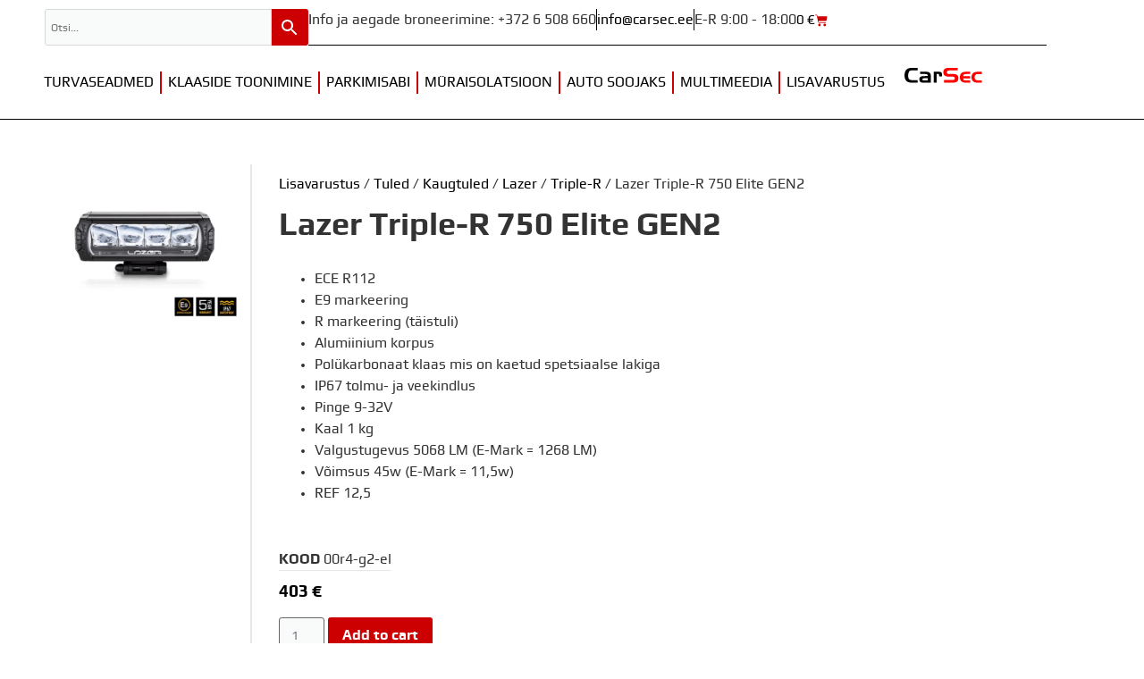

--- FILE ---
content_type: text/html; charset=UTF-8
request_url: https://carsec.ee/lazer-triple-r-750-elite-gen2/
body_size: 36920
content:
<!doctype html>
<html lang="en" prefix="og: https://ogp.me/ns#">
<head>
	<meta charset="UTF-8">
	<meta name="viewport" content="width=device-width, initial-scale=1">
	<link rel="profile" href="https://gmpg.org/xfn/11">
		<style>img:is([sizes="auto" i], [sizes^="auto," i]) { contain-intrinsic-size: 3000px 1500px }</style>
	
<!-- Search Engine Optimization by Rank Math - https://rankmath.com/ -->
<title>Lazer Triple-R 750 Elite GEN2 - CarSec</title>
<meta name="description" content="ECE R112 E9 markeering R markeering (täistuli) Alumiinium korpus Polükarbonaat klaas mis on kaetud spetsiaalse lakiga IP67 tolmu- ja veekindlus Pinge 9-32V"/>
<meta name="robots" content="follow, index, max-snippet:-1, max-video-preview:-1, max-image-preview:large"/>
<link rel="canonical" href="https://carsec.ee/lazer-triple-r-750-elite-gen2/" />
<meta property="og:locale" content="en_US" />
<meta property="og:type" content="product" />
<meta property="og:title" content="Lazer Triple-R 750 Elite GEN2 - CarSec" />
<meta property="og:description" content="ECE R112 E9 markeering R markeering (täistuli) Alumiinium korpus Polükarbonaat klaas mis on kaetud spetsiaalse lakiga IP67 tolmu- ja veekindlus Pinge 9-32V" />
<meta property="og:url" content="https://carsec.ee/lazer-triple-r-750-elite-gen2/" />
<meta property="og:site_name" content="CarSec" />
<meta property="og:updated_time" content="2025-08-06T14:04:22+03:00" />
<meta property="og:image" content="https://carsec.ee/wp-content/uploads/2024/07/triple-r_750_elite_gen2_-_front_-_web_text-1.jpg" />
<meta property="og:image:secure_url" content="https://carsec.ee/wp-content/uploads/2024/07/triple-r_750_elite_gen2_-_front_-_web_text-1.jpg" />
<meta property="og:image:width" content="1000" />
<meta property="og:image:height" content="750" />
<meta property="og:image:alt" content="Lazer Triple-R 750 Elite GEN2" />
<meta property="og:image:type" content="image/jpeg" />
<meta property="product:price:amount" content="403" />
<meta property="product:price:currency" content="EUR" />
<meta property="product:availability" content="instock" />
<meta name="twitter:card" content="summary_large_image" />
<meta name="twitter:title" content="Lazer Triple-R 750 Elite GEN2 - CarSec" />
<meta name="twitter:description" content="ECE R112 E9 markeering R markeering (täistuli) Alumiinium korpus Polükarbonaat klaas mis on kaetud spetsiaalse lakiga IP67 tolmu- ja veekindlus Pinge 9-32V" />
<meta name="twitter:image" content="https://carsec.ee/wp-content/uploads/2024/07/triple-r_750_elite_gen2_-_front_-_web_text-1.jpg" />
<meta name="twitter:label1" content="Price" />
<meta name="twitter:data1" content="403&nbsp;&euro;" />
<meta name="twitter:label2" content="Availability" />
<meta name="twitter:data2" content="In stock" />
<script type="application/ld+json" class="rank-math-schema">{"@context":"https://schema.org","@graph":[{"@type":["AutomotiveBusiness","Organization"],"@id":"https://carsec.ee/#organization","name":"CarSec","url":"https://carsec.ee","logo":{"@type":"ImageObject","@id":"https://carsec.ee/#logo","url":"https://carsec.ee/wp-content/uploads/2024/06/carsec-logo.svg","contentUrl":"https://carsec.ee/wp-content/uploads/2024/06/carsec-logo.svg","caption":"CarSec","inLanguage":"en"},"openingHours":["Monday,Tuesday,Wednesday,Thursday,Friday,Saturday,Sunday 09:00-17:00"],"image":{"@id":"https://carsec.ee/#logo"}},{"@type":"WebSite","@id":"https://carsec.ee/#website","url":"https://carsec.ee","name":"CarSec","publisher":{"@id":"https://carsec.ee/#organization"},"inLanguage":"en"},{"@type":"ImageObject","@id":"https://carsec.ee/wp-content/uploads/2024/07/triple-r_750_elite_gen2_-_front_-_web_text-1.jpg","url":"https://carsec.ee/wp-content/uploads/2024/07/triple-r_750_elite_gen2_-_front_-_web_text-1.jpg","width":"1000","height":"750","caption":"Lazer Triple-R 750 Elite GEN2","inLanguage":"en"},{"@type":"ItemPage","@id":"https://carsec.ee/lazer-triple-r-750-elite-gen2/#webpage","url":"https://carsec.ee/lazer-triple-r-750-elite-gen2/","name":"Lazer Triple-R 750 Elite GEN2 - CarSec","datePublished":"2019-08-09T09:47:10+03:00","dateModified":"2025-08-06T14:04:22+03:00","isPartOf":{"@id":"https://carsec.ee/#website"},"primaryImageOfPage":{"@id":"https://carsec.ee/wp-content/uploads/2024/07/triple-r_750_elite_gen2_-_front_-_web_text-1.jpg"},"inLanguage":"en"},{"@type":"Product","name":"Lazer Triple-R 750 Elite GEN2 - CarSec","description":"ECE R112 E9 markeering R markeering (t\u00e4istuli) Alumiinium korpus Pol\u00fckarbonaat klaas mis on kaetud spetsiaalse lakiga IP67 tolmu- ja veekindlus Pinge 9-32V Kaal 1 kg Valgustugevus 5068 LM (E-Mark = 1268 LM) V\u00f5imsus 45w (E-Mark = 11,5w) REF 12,5","sku":"00r4-g2-el","category":"Lisavarustus &gt; Tuled &gt; Kaugtuled &gt; Lazer","mainEntityOfPage":{"@id":"https://carsec.ee/lazer-triple-r-750-elite-gen2/#webpage"},"image":[{"@type":"ImageObject","url":"https://carsec.ee/wp-content/uploads/2024/07/triple-r_750_elite_gen2_-_front_-_web_text-1.jpg","height":"750","width":"1000"}],"offers":{"@type":"Offer","price":"403","priceCurrency":"EUR","priceValidUntil":"2026-12-31","availability":"https://schema.org/InStock","itemCondition":"NewCondition","url":"https://carsec.ee/lazer-triple-r-750-elite-gen2/","seller":{"@type":"Organization","@id":"https://carsec.ee/","name":"CarSec","url":"https://carsec.ee","logo":""}},"@id":"https://carsec.ee/lazer-triple-r-750-elite-gen2/#richSnippet"}]}</script>
<!-- /Rank Math WordPress SEO plugin -->

<link rel="alternate" type="application/rss+xml" title="CarSec &raquo; Feed" href="https://carsec.ee/feed/" />
<link rel="alternate" type="application/rss+xml" title="CarSec &raquo; Comments Feed" href="https://carsec.ee/comments/feed/" />
<link rel='stylesheet' id='font-awesome-css' href='https://carsec.ee/wp-content/plugins/woocommerce-ajax-filters/berocket/assets/css/font-awesome.min.css?ver=6.8.2' media='all' />
<style id='font-awesome-inline-css'>
[data-font="FontAwesome"]:before {font-family: 'FontAwesome' !important;content: attr(data-icon) !important;speak: none !important;font-weight: normal !important;font-variant: normal !important;text-transform: none !important;line-height: 1 !important;font-style: normal !important;-webkit-font-smoothing: antialiased !important;-moz-osx-font-smoothing: grayscale !important;}
</style>
<link rel='stylesheet' id='berocket_aapf_widget-style-css' href='https://carsec.ee/wp-content/plugins/woocommerce-ajax-filters/assets/frontend/css/fullmain.min.css?ver=3.1.9.3' media='all' />
<style id='wp-emoji-styles-inline-css'>

	img.wp-smiley, img.emoji {
		display: inline !important;
		border: none !important;
		box-shadow: none !important;
		height: 1em !important;
		width: 1em !important;
		margin: 0 0.07em !important;
		vertical-align: -0.1em !important;
		background: none !important;
		padding: 0 !important;
	}
</style>
<link rel='stylesheet' id='wp-block-library-css' href='https://carsec.ee/wp-includes/css/dist/block-library/style.min.css?ver=6.8.2' media='all' />
<style id='global-styles-inline-css'>
:root{--wp--preset--aspect-ratio--square: 1;--wp--preset--aspect-ratio--4-3: 4/3;--wp--preset--aspect-ratio--3-4: 3/4;--wp--preset--aspect-ratio--3-2: 3/2;--wp--preset--aspect-ratio--2-3: 2/3;--wp--preset--aspect-ratio--16-9: 16/9;--wp--preset--aspect-ratio--9-16: 9/16;--wp--preset--color--black: #000000;--wp--preset--color--cyan-bluish-gray: #abb8c3;--wp--preset--color--white: #ffffff;--wp--preset--color--pale-pink: #f78da7;--wp--preset--color--vivid-red: #cf2e2e;--wp--preset--color--luminous-vivid-orange: #ff6900;--wp--preset--color--luminous-vivid-amber: #fcb900;--wp--preset--color--light-green-cyan: #7bdcb5;--wp--preset--color--vivid-green-cyan: #00d084;--wp--preset--color--pale-cyan-blue: #8ed1fc;--wp--preset--color--vivid-cyan-blue: #0693e3;--wp--preset--color--vivid-purple: #9b51e0;--wp--preset--gradient--vivid-cyan-blue-to-vivid-purple: linear-gradient(135deg,rgba(6,147,227,1) 0%,rgb(155,81,224) 100%);--wp--preset--gradient--light-green-cyan-to-vivid-green-cyan: linear-gradient(135deg,rgb(122,220,180) 0%,rgb(0,208,130) 100%);--wp--preset--gradient--luminous-vivid-amber-to-luminous-vivid-orange: linear-gradient(135deg,rgba(252,185,0,1) 0%,rgba(255,105,0,1) 100%);--wp--preset--gradient--luminous-vivid-orange-to-vivid-red: linear-gradient(135deg,rgba(255,105,0,1) 0%,rgb(207,46,46) 100%);--wp--preset--gradient--very-light-gray-to-cyan-bluish-gray: linear-gradient(135deg,rgb(238,238,238) 0%,rgb(169,184,195) 100%);--wp--preset--gradient--cool-to-warm-spectrum: linear-gradient(135deg,rgb(74,234,220) 0%,rgb(151,120,209) 20%,rgb(207,42,186) 40%,rgb(238,44,130) 60%,rgb(251,105,98) 80%,rgb(254,248,76) 100%);--wp--preset--gradient--blush-light-purple: linear-gradient(135deg,rgb(255,206,236) 0%,rgb(152,150,240) 100%);--wp--preset--gradient--blush-bordeaux: linear-gradient(135deg,rgb(254,205,165) 0%,rgb(254,45,45) 50%,rgb(107,0,62) 100%);--wp--preset--gradient--luminous-dusk: linear-gradient(135deg,rgb(255,203,112) 0%,rgb(199,81,192) 50%,rgb(65,88,208) 100%);--wp--preset--gradient--pale-ocean: linear-gradient(135deg,rgb(255,245,203) 0%,rgb(182,227,212) 50%,rgb(51,167,181) 100%);--wp--preset--gradient--electric-grass: linear-gradient(135deg,rgb(202,248,128) 0%,rgb(113,206,126) 100%);--wp--preset--gradient--midnight: linear-gradient(135deg,rgb(2,3,129) 0%,rgb(40,116,252) 100%);--wp--preset--font-size--small: 13px;--wp--preset--font-size--medium: 20px;--wp--preset--font-size--large: 36px;--wp--preset--font-size--x-large: 42px;--wp--preset--spacing--20: 0.44rem;--wp--preset--spacing--30: 0.67rem;--wp--preset--spacing--40: 1rem;--wp--preset--spacing--50: 1.5rem;--wp--preset--spacing--60: 2.25rem;--wp--preset--spacing--70: 3.38rem;--wp--preset--spacing--80: 5.06rem;--wp--preset--shadow--natural: 6px 6px 9px rgba(0, 0, 0, 0.2);--wp--preset--shadow--deep: 12px 12px 50px rgba(0, 0, 0, 0.4);--wp--preset--shadow--sharp: 6px 6px 0px rgba(0, 0, 0, 0.2);--wp--preset--shadow--outlined: 6px 6px 0px -3px rgba(255, 255, 255, 1), 6px 6px rgba(0, 0, 0, 1);--wp--preset--shadow--crisp: 6px 6px 0px rgba(0, 0, 0, 1);}:root { --wp--style--global--content-size: 800px;--wp--style--global--wide-size: 1200px; }:where(body) { margin: 0; }.wp-site-blocks > .alignleft { float: left; margin-right: 2em; }.wp-site-blocks > .alignright { float: right; margin-left: 2em; }.wp-site-blocks > .aligncenter { justify-content: center; margin-left: auto; margin-right: auto; }:where(.wp-site-blocks) > * { margin-block-start: 24px; margin-block-end: 0; }:where(.wp-site-blocks) > :first-child { margin-block-start: 0; }:where(.wp-site-blocks) > :last-child { margin-block-end: 0; }:root { --wp--style--block-gap: 24px; }:root :where(.is-layout-flow) > :first-child{margin-block-start: 0;}:root :where(.is-layout-flow) > :last-child{margin-block-end: 0;}:root :where(.is-layout-flow) > *{margin-block-start: 24px;margin-block-end: 0;}:root :where(.is-layout-constrained) > :first-child{margin-block-start: 0;}:root :where(.is-layout-constrained) > :last-child{margin-block-end: 0;}:root :where(.is-layout-constrained) > *{margin-block-start: 24px;margin-block-end: 0;}:root :where(.is-layout-flex){gap: 24px;}:root :where(.is-layout-grid){gap: 24px;}.is-layout-flow > .alignleft{float: left;margin-inline-start: 0;margin-inline-end: 2em;}.is-layout-flow > .alignright{float: right;margin-inline-start: 2em;margin-inline-end: 0;}.is-layout-flow > .aligncenter{margin-left: auto !important;margin-right: auto !important;}.is-layout-constrained > .alignleft{float: left;margin-inline-start: 0;margin-inline-end: 2em;}.is-layout-constrained > .alignright{float: right;margin-inline-start: 2em;margin-inline-end: 0;}.is-layout-constrained > .aligncenter{margin-left: auto !important;margin-right: auto !important;}.is-layout-constrained > :where(:not(.alignleft):not(.alignright):not(.alignfull)){max-width: var(--wp--style--global--content-size);margin-left: auto !important;margin-right: auto !important;}.is-layout-constrained > .alignwide{max-width: var(--wp--style--global--wide-size);}body .is-layout-flex{display: flex;}.is-layout-flex{flex-wrap: wrap;align-items: center;}.is-layout-flex > :is(*, div){margin: 0;}body .is-layout-grid{display: grid;}.is-layout-grid > :is(*, div){margin: 0;}body{padding-top: 0px;padding-right: 0px;padding-bottom: 0px;padding-left: 0px;}a:where(:not(.wp-element-button)){text-decoration: underline;}:root :where(.wp-element-button, .wp-block-button__link){background-color: #32373c;border-width: 0;color: #fff;font-family: inherit;font-size: inherit;line-height: inherit;padding: calc(0.667em + 2px) calc(1.333em + 2px);text-decoration: none;}.has-black-color{color: var(--wp--preset--color--black) !important;}.has-cyan-bluish-gray-color{color: var(--wp--preset--color--cyan-bluish-gray) !important;}.has-white-color{color: var(--wp--preset--color--white) !important;}.has-pale-pink-color{color: var(--wp--preset--color--pale-pink) !important;}.has-vivid-red-color{color: var(--wp--preset--color--vivid-red) !important;}.has-luminous-vivid-orange-color{color: var(--wp--preset--color--luminous-vivid-orange) !important;}.has-luminous-vivid-amber-color{color: var(--wp--preset--color--luminous-vivid-amber) !important;}.has-light-green-cyan-color{color: var(--wp--preset--color--light-green-cyan) !important;}.has-vivid-green-cyan-color{color: var(--wp--preset--color--vivid-green-cyan) !important;}.has-pale-cyan-blue-color{color: var(--wp--preset--color--pale-cyan-blue) !important;}.has-vivid-cyan-blue-color{color: var(--wp--preset--color--vivid-cyan-blue) !important;}.has-vivid-purple-color{color: var(--wp--preset--color--vivid-purple) !important;}.has-black-background-color{background-color: var(--wp--preset--color--black) !important;}.has-cyan-bluish-gray-background-color{background-color: var(--wp--preset--color--cyan-bluish-gray) !important;}.has-white-background-color{background-color: var(--wp--preset--color--white) !important;}.has-pale-pink-background-color{background-color: var(--wp--preset--color--pale-pink) !important;}.has-vivid-red-background-color{background-color: var(--wp--preset--color--vivid-red) !important;}.has-luminous-vivid-orange-background-color{background-color: var(--wp--preset--color--luminous-vivid-orange) !important;}.has-luminous-vivid-amber-background-color{background-color: var(--wp--preset--color--luminous-vivid-amber) !important;}.has-light-green-cyan-background-color{background-color: var(--wp--preset--color--light-green-cyan) !important;}.has-vivid-green-cyan-background-color{background-color: var(--wp--preset--color--vivid-green-cyan) !important;}.has-pale-cyan-blue-background-color{background-color: var(--wp--preset--color--pale-cyan-blue) !important;}.has-vivid-cyan-blue-background-color{background-color: var(--wp--preset--color--vivid-cyan-blue) !important;}.has-vivid-purple-background-color{background-color: var(--wp--preset--color--vivid-purple) !important;}.has-black-border-color{border-color: var(--wp--preset--color--black) !important;}.has-cyan-bluish-gray-border-color{border-color: var(--wp--preset--color--cyan-bluish-gray) !important;}.has-white-border-color{border-color: var(--wp--preset--color--white) !important;}.has-pale-pink-border-color{border-color: var(--wp--preset--color--pale-pink) !important;}.has-vivid-red-border-color{border-color: var(--wp--preset--color--vivid-red) !important;}.has-luminous-vivid-orange-border-color{border-color: var(--wp--preset--color--luminous-vivid-orange) !important;}.has-luminous-vivid-amber-border-color{border-color: var(--wp--preset--color--luminous-vivid-amber) !important;}.has-light-green-cyan-border-color{border-color: var(--wp--preset--color--light-green-cyan) !important;}.has-vivid-green-cyan-border-color{border-color: var(--wp--preset--color--vivid-green-cyan) !important;}.has-pale-cyan-blue-border-color{border-color: var(--wp--preset--color--pale-cyan-blue) !important;}.has-vivid-cyan-blue-border-color{border-color: var(--wp--preset--color--vivid-cyan-blue) !important;}.has-vivid-purple-border-color{border-color: var(--wp--preset--color--vivid-purple) !important;}.has-vivid-cyan-blue-to-vivid-purple-gradient-background{background: var(--wp--preset--gradient--vivid-cyan-blue-to-vivid-purple) !important;}.has-light-green-cyan-to-vivid-green-cyan-gradient-background{background: var(--wp--preset--gradient--light-green-cyan-to-vivid-green-cyan) !important;}.has-luminous-vivid-amber-to-luminous-vivid-orange-gradient-background{background: var(--wp--preset--gradient--luminous-vivid-amber-to-luminous-vivid-orange) !important;}.has-luminous-vivid-orange-to-vivid-red-gradient-background{background: var(--wp--preset--gradient--luminous-vivid-orange-to-vivid-red) !important;}.has-very-light-gray-to-cyan-bluish-gray-gradient-background{background: var(--wp--preset--gradient--very-light-gray-to-cyan-bluish-gray) !important;}.has-cool-to-warm-spectrum-gradient-background{background: var(--wp--preset--gradient--cool-to-warm-spectrum) !important;}.has-blush-light-purple-gradient-background{background: var(--wp--preset--gradient--blush-light-purple) !important;}.has-blush-bordeaux-gradient-background{background: var(--wp--preset--gradient--blush-bordeaux) !important;}.has-luminous-dusk-gradient-background{background: var(--wp--preset--gradient--luminous-dusk) !important;}.has-pale-ocean-gradient-background{background: var(--wp--preset--gradient--pale-ocean) !important;}.has-electric-grass-gradient-background{background: var(--wp--preset--gradient--electric-grass) !important;}.has-midnight-gradient-background{background: var(--wp--preset--gradient--midnight) !important;}.has-small-font-size{font-size: var(--wp--preset--font-size--small) !important;}.has-medium-font-size{font-size: var(--wp--preset--font-size--medium) !important;}.has-large-font-size{font-size: var(--wp--preset--font-size--large) !important;}.has-x-large-font-size{font-size: var(--wp--preset--font-size--x-large) !important;}
:root :where(.wp-block-pullquote){font-size: 1.5em;line-height: 1.6;}
</style>
<link rel='stylesheet' id='wpa-css-css' href='https://carsec.ee/wp-content/plugins/honeypot/includes/css/wpa.css?ver=2.3.02' media='all' />
<link rel='stylesheet' id='photoswipe-css' href='https://carsec.ee/wp-content/plugins/woocommerce/assets/css/photoswipe/photoswipe.min.css?ver=10.1.2' media='all' />
<link rel='stylesheet' id='photoswipe-default-skin-css' href='https://carsec.ee/wp-content/plugins/woocommerce/assets/css/photoswipe/default-skin/default-skin.min.css?ver=10.1.2' media='all' />
<link rel='stylesheet' id='woocommerce-layout-css' href='https://carsec.ee/wp-content/plugins/woocommerce/assets/css/woocommerce-layout.css?ver=10.1.2' media='all' />
<link rel='stylesheet' id='woocommerce-smallscreen-css' href='https://carsec.ee/wp-content/plugins/woocommerce/assets/css/woocommerce-smallscreen.css?ver=10.1.2' media='only screen and (max-width: 768px)' />
<link rel='stylesheet' id='woocommerce-general-css' href='https://carsec.ee/wp-content/plugins/woocommerce/assets/css/woocommerce.css?ver=10.1.2' media='all' />
<style id='woocommerce-inline-inline-css'>
.woocommerce form .form-row .required { visibility: visible; }
</style>
<link rel='stylesheet' id='aws-style-css' href='https://carsec.ee/wp-content/plugins/advanced-woo-search/assets/css/common.min.css?ver=3.44' media='all' />
<link rel='stylesheet' id='brands-styles-css' href='https://carsec.ee/wp-content/plugins/woocommerce/assets/css/brands.css?ver=10.1.2' media='all' />
<link rel='stylesheet' id='hello-elementor-css' href='https://carsec.ee/wp-content/themes/hello-elementor/assets/css/reset.css?ver=3.4.4' media='all' />
<link rel='stylesheet' id='hello-elementor-theme-style-css' href='https://carsec.ee/wp-content/themes/hello-elementor/assets/css/theme.css?ver=3.4.4' media='all' />
<link rel='stylesheet' id='hello-elementor-header-footer-css' href='https://carsec.ee/wp-content/themes/hello-elementor/assets/css/header-footer.css?ver=3.4.4' media='all' />
<link rel='stylesheet' id='elementor-frontend-css' href='https://carsec.ee/wp-content/uploads/elementor/css/custom-frontend.min.css?ver=1763045533' media='all' />
<link rel='stylesheet' id='widget-icon-list-css' href='https://carsec.ee/wp-content/uploads/elementor/css/custom-widget-icon-list.min.css?ver=1763045533' media='all' />
<link rel='stylesheet' id='widget-woocommerce-menu-cart-css' href='https://carsec.ee/wp-content/uploads/elementor/css/custom-pro-widget-woocommerce-menu-cart.min.css?ver=1763045533' media='all' />
<link rel='stylesheet' id='widget-nav-menu-css' href='https://carsec.ee/wp-content/uploads/elementor/css/custom-pro-widget-nav-menu.min.css?ver=1763045533' media='all' />
<link rel='stylesheet' id='widget-image-css' href='https://carsec.ee/wp-content/plugins/elementor/assets/css/widget-image.min.css?ver=3.32.2' media='all' />
<link rel='stylesheet' id='e-sticky-css' href='https://carsec.ee/wp-content/plugins/elementor-pro/assets/css/modules/sticky.min.css?ver=3.32.1' media='all' />
<link rel='stylesheet' id='widget-heading-css' href='https://carsec.ee/wp-content/plugins/elementor/assets/css/widget-heading.min.css?ver=3.32.2' media='all' />
<link rel='stylesheet' id='widget-woocommerce-product-meta-css' href='https://carsec.ee/wp-content/plugins/elementor-pro/assets/css/widget-woocommerce-product-meta.min.css?ver=3.32.1' media='all' />
<link rel='stylesheet' id='widget-woocommerce-product-price-css' href='https://carsec.ee/wp-content/plugins/elementor-pro/assets/css/widget-woocommerce-product-price.min.css?ver=3.32.1' media='all' />
<link rel='stylesheet' id='widget-woocommerce-product-add-to-cart-css' href='https://carsec.ee/wp-content/uploads/elementor/css/custom-pro-widget-woocommerce-product-add-to-cart.min.css?ver=1763045533' media='all' />
<link rel='stylesheet' id='swiper-css' href='https://carsec.ee/wp-content/plugins/elementor/assets/lib/swiper/v8/css/swiper.min.css?ver=8.4.5' media='all' />
<link rel='stylesheet' id='e-swiper-css' href='https://carsec.ee/wp-content/plugins/elementor/assets/css/conditionals/e-swiper.min.css?ver=3.32.2' media='all' />
<link rel='stylesheet' id='widget-gallery-css' href='https://carsec.ee/wp-content/plugins/elementor-pro/assets/css/widget-gallery.min.css?ver=3.32.1' media='all' />
<link rel='stylesheet' id='elementor-gallery-css' href='https://carsec.ee/wp-content/plugins/elementor/assets/lib/e-gallery/css/e-gallery.min.css?ver=1.2.0' media='all' />
<link rel='stylesheet' id='e-transitions-css' href='https://carsec.ee/wp-content/plugins/elementor-pro/assets/css/conditionals/transitions.min.css?ver=3.32.1' media='all' />
<link rel='stylesheet' id='widget-nested-tabs-css' href='https://carsec.ee/wp-content/uploads/elementor/css/custom-widget-nested-tabs.min.css?ver=1763045533' media='all' />
<link rel='stylesheet' id='e-popup-css' href='https://carsec.ee/wp-content/plugins/elementor-pro/assets/css/conditionals/popup.min.css?ver=3.32.1' media='all' />
<link rel='stylesheet' id='elementor-post-12674-css' href='https://carsec.ee/wp-content/uploads/elementor/css/post-12674.css?ver=1763045534' media='all' />
<link rel='stylesheet' id='elementor-post-12703-css' href='https://carsec.ee/wp-content/uploads/elementor/css/post-12703.css?ver=1763045534' media='all' />
<link rel='stylesheet' id='elementor-post-12870-css' href='https://carsec.ee/wp-content/uploads/elementor/css/post-12870.css?ver=1763045534' media='all' />
<link rel='stylesheet' id='elementor-post-12867-css' href='https://carsec.ee/wp-content/uploads/elementor/css/post-12867.css?ver=1763045534' media='all' />
<link rel='stylesheet' id='elementor-post-55155-css' href='https://carsec.ee/wp-content/uploads/elementor/css/post-55155.css?ver=1763045534' media='all' />
<link rel='stylesheet' id='e-woocommerce-notices-css' href='https://carsec.ee/wp-content/plugins/elementor-pro/assets/css/woocommerce-notices.min.css?ver=3.32.1' media='all' />
<link rel='stylesheet' id='yith_wapo_front-css' href='https://carsec.ee/wp-content/plugins/yith-woocommerce-product-add-ons/assets/css/front.css?ver=4.24.0' media='all' />
<style id='yith_wapo_front-inline-css'>
:root{--yith-wapo-required-option-color:#AF2323;--yith-wapo-checkbox-style:50%;--yith-wapo-color-swatch-style:2px;--yith-wapo-label-font-size:16px;--yith-wapo-description-font-size:12px;--yith-wapo-color-swatch-size:40px;--yith-wapo-block-padding:0px 0px 0px 0px ;--yith-wapo-block-background-color:#ffffff;--yith-wapo-accent-color-color:#03bfac;--yith-wapo-form-border-color-color:#7a7a7a;--yith-wapo-price-box-colors-text:#474747;--yith-wapo-price-box-colors-background:#ffffff;--yith-wapo-uploads-file-colors-background:#f3f3f3;--yith-wapo-uploads-file-colors-border:#c4c4c4;--yith-wapo-tooltip-colors-text:#ffffff;--yith-wapo-tooltip-colors-background:#03bfac;}
</style>
<link rel='stylesheet' id='dashicons-css' href='https://carsec.ee/wp-includes/css/dashicons.min.css?ver=6.8.2' media='all' />
<style id='dashicons-inline-css'>
[data-font="Dashicons"]:before {font-family: 'Dashicons' !important;content: attr(data-icon) !important;speak: none !important;font-weight: normal !important;font-variant: normal !important;text-transform: none !important;line-height: 1 !important;font-style: normal !important;-webkit-font-smoothing: antialiased !important;-moz-osx-font-smoothing: grayscale !important;}
</style>
<link rel='stylesheet' id='yith-plugin-fw-icon-font-css' href='https://carsec.ee/wp-content/plugins/yith-woocommerce-product-add-ons/plugin-fw/assets/css/yith-icon.css?ver=4.7.4' media='all' />
<link rel='stylesheet' id='hello-elementor-child-style-css' href='https://carsec.ee/wp-content/themes/hello-theme-child-master/style.css?ver=2.0.0' media='all' />
<link rel='stylesheet' id='ekit-widget-styles-css' href='https://carsec.ee/wp-content/plugins/elementskit-lite/widgets/init/assets/css/widget-styles.css?ver=3.7.2' media='all' />
<link rel='stylesheet' id='ekit-responsive-css' href='https://carsec.ee/wp-content/plugins/elementskit-lite/widgets/init/assets/css/responsive.css?ver=3.7.2' media='all' />
<script type="text/template" id="tmpl-variation-template">
	<div class="woocommerce-variation-description">{{{ data.variation.variation_description }}}</div>
	<div class="woocommerce-variation-price">{{{ data.variation.price_html }}}</div>
	<div class="woocommerce-variation-availability">{{{ data.variation.availability_html }}}</div>
</script>
<script type="text/template" id="tmpl-unavailable-variation-template">
	<p role="alert">Sorry, this product is unavailable. Please choose a different combination.</p>
</script>
<script src="https://carsec.ee/wp-includes/js/jquery/jquery.min.js?ver=3.7.1" id="jquery-core-js"></script>
<script src="https://carsec.ee/wp-includes/js/jquery/jquery-migrate.min.js?ver=3.4.1" id="jquery-migrate-js"></script>
<script src="https://carsec.ee/wp-content/plugins/woocommerce/assets/js/jquery-blockui/jquery.blockUI.min.js?ver=2.7.0-wc.10.1.2" id="jquery-blockui-js" data-wp-strategy="defer"></script>
<script id="wc-add-to-cart-js-extra">
var wc_add_to_cart_params = {"ajax_url":"\/wp-admin\/admin-ajax.php","wc_ajax_url":"\/?wc-ajax=%%endpoint%%","i18n_view_cart":"View cart","cart_url":"https:\/\/carsec.ee","is_cart":"","cart_redirect_after_add":"no"};
</script>
<script src="https://carsec.ee/wp-content/plugins/woocommerce/assets/js/frontend/add-to-cart.min.js?ver=10.1.2" id="wc-add-to-cart-js" defer data-wp-strategy="defer"></script>
<script src="https://carsec.ee/wp-content/plugins/woocommerce/assets/js/zoom/jquery.zoom.min.js?ver=1.7.21-wc.10.1.2" id="zoom-js" defer data-wp-strategy="defer"></script>
<script src="https://carsec.ee/wp-content/plugins/woocommerce/assets/js/flexslider/jquery.flexslider.min.js?ver=2.7.2-wc.10.1.2" id="flexslider-js" defer data-wp-strategy="defer"></script>
<script src="https://carsec.ee/wp-content/plugins/woocommerce/assets/js/photoswipe/photoswipe.min.js?ver=4.1.1-wc.10.1.2" id="photoswipe-js" defer data-wp-strategy="defer"></script>
<script src="https://carsec.ee/wp-content/plugins/woocommerce/assets/js/photoswipe/photoswipe-ui-default.min.js?ver=4.1.1-wc.10.1.2" id="photoswipe-ui-default-js" defer data-wp-strategy="defer"></script>
<script src="https://carsec.ee/wp-content/plugins/woocommerce/assets/js/js-cookie/js.cookie.min.js?ver=2.1.4-wc.10.1.2" id="js-cookie-js" defer data-wp-strategy="defer"></script>
<script id="woocommerce-js-extra">
var woocommerce_params = {"ajax_url":"\/wp-admin\/admin-ajax.php","wc_ajax_url":"\/?wc-ajax=%%endpoint%%","i18n_password_show":"Show password","i18n_password_hide":"Hide password"};
</script>
<script src="https://carsec.ee/wp-content/plugins/woocommerce/assets/js/frontend/woocommerce.min.js?ver=10.1.2" id="woocommerce-js" defer data-wp-strategy="defer"></script>
<script src="https://carsec.ee/wp-includes/js/underscore.min.js?ver=1.13.7" id="underscore-js"></script>
<script id="wp-util-js-extra">
var _wpUtilSettings = {"ajax":{"url":"\/wp-admin\/admin-ajax.php"}};
</script>
<script src="https://carsec.ee/wp-includes/js/wp-util.min.js?ver=6.8.2" id="wp-util-js"></script>
<link rel="https://api.w.org/" href="https://carsec.ee/wp-json/" /><link rel="alternate" title="JSON" type="application/json" href="https://carsec.ee/wp-json/wp/v2/product/7741" /><link rel="EditURI" type="application/rsd+xml" title="RSD" href="https://carsec.ee/xmlrpc.php?rsd" />
<meta name="generator" content="WordPress 6.8.2" />
<link rel='shortlink' href='https://carsec.ee/?p=7741' />
<link rel="alternate" title="oEmbed (JSON)" type="application/json+oembed" href="https://carsec.ee/wp-json/oembed/1.0/embed?url=https%3A%2F%2Fcarsec.ee%2Flazer-triple-r-750-elite-gen2%2F" />
<link rel="alternate" title="oEmbed (XML)" type="text/xml+oembed" href="https://carsec.ee/wp-json/oembed/1.0/embed?url=https%3A%2F%2Fcarsec.ee%2Flazer-triple-r-750-elite-gen2%2F&#038;format=xml" />
<style></style>    <style>
        body:not(.elementor-editor-active) .elementor.elementor [class*="custom-field-is-empty"],
        body:not(.elementor-editor-active) .elementor.elementor [id^="custom-field-is-empty"],
		body:not(.elementor-editor-active) .elementor.elementor .custom-field-is-empty {
            display: none;
        }
    </style>
    	<noscript><style>.woocommerce-product-gallery{ opacity: 1 !important; }</style></noscript>
	<meta name="google-site-verification" content="bBGbUN4OQD3ySZWo2CE9CoGcJ_p5GCXR7r_fODtkzpc" />
			<style>
				.e-con.e-parent:nth-of-type(n+4):not(.e-lazyloaded):not(.e-no-lazyload),
				.e-con.e-parent:nth-of-type(n+4):not(.e-lazyloaded):not(.e-no-lazyload) * {
					background-image: none !important;
				}
				@media screen and (max-height: 1024px) {
					.e-con.e-parent:nth-of-type(n+3):not(.e-lazyloaded):not(.e-no-lazyload),
					.e-con.e-parent:nth-of-type(n+3):not(.e-lazyloaded):not(.e-no-lazyload) * {
						background-image: none !important;
					}
				}
				@media screen and (max-height: 640px) {
					.e-con.e-parent:nth-of-type(n+2):not(.e-lazyloaded):not(.e-no-lazyload),
					.e-con.e-parent:nth-of-type(n+2):not(.e-lazyloaded):not(.e-no-lazyload) * {
						background-image: none !important;
					}
				}
			</style>
			<link rel="icon" href="https://carsec.ee/wp-content/uploads/2024/06/carsec-icon-2.svg" sizes="32x32" />
<link rel="icon" href="https://carsec.ee/wp-content/uploads/2024/06/carsec-icon-2.svg" sizes="192x192" />
<link rel="apple-touch-icon" href="https://carsec.ee/wp-content/uploads/2024/06/carsec-icon-2.svg" />
<meta name="msapplication-TileImage" content="https://carsec.ee/wp-content/uploads/2024/06/carsec-icon-2.svg" />
<meta name="generator" content="WP Rocket 3.19.4" data-wpr-features="wpr_desktop" /></head>
<body class="wp-singular product-template-default single single-product postid-7741 wp-custom-logo wp-embed-responsive wp-theme-hello-elementor wp-child-theme-hello-theme-child-master theme-hello-elementor woocommerce woocommerce-page woocommerce-no-js hello-elementor-default e-wc-error-notice e-wc-message-notice e-wc-info-notice elementor-default elementor-template-full-width elementor-kit-12674 elementor-page-12867">


<a class="skip-link screen-reader-text" href="#content">Skip to content</a>

		<header data-rocket-location-hash="85260edf77fe9da35aab532fa8f83160" data-elementor-type="header" data-elementor-id="12703" class="elementor elementor-12703 elementor-location-header" data-elementor-post-type="elementor_library">
			<div class="elementor-element elementor-element-0f11318 elementor-hidden-tablet elementor-hidden-mobile elementor-hidden-mobile_extra e-flex e-con-boxed e-con e-parent" data-id="0f11318" data-element_type="container" data-settings="{&quot;background_background&quot;:&quot;classic&quot;}">
					<div data-rocket-location-hash="da3b654b339ed49f0234db69a353a170" class="e-con-inner">
		<div class="elementor-element elementor-element-2ddb109 e-con-full e-flex e-con e-child" data-id="2ddb109" data-element_type="container">
				<div class="elementor-element elementor-element-eed7aac elementor-widget elementor-widget-aws" data-id="eed7aac" data-element_type="widget" data-widget_type="aws.default">
				<div class="elementor-widget-container">
					<div class="aws-container" data-url="/?wc-ajax=aws_action" data-siteurl="https://carsec.ee" data-lang="" data-show-loader="true" data-show-more="true" data-show-page="true" data-ajax-search="true" data-show-clear="true" data-mobile-screen="true" data-use-analytics="false" data-min-chars="1" data-buttons-order="2" data-timeout="300" data-is-mobile="false" data-page-id="7741" data-tax="" ><form class="aws-search-form" action="https://carsec.ee/" method="get" role="search" ><div class="aws-wrapper"><label class="aws-search-label" for="692d387ad25f2">Otsi...</label><input type="search" name="s" id="692d387ad25f2" value="" class="aws-search-field" placeholder="Otsi..." autocomplete="off" /><input type="hidden" name="post_type" value="product"><input type="hidden" name="type_aws" value="true"><div class="aws-search-clear"><span>×</span></div><div class="aws-loader"></div></div><div class="aws-search-btn aws-form-btn"><span class="aws-search-btn_icon"><svg focusable="false" xmlns="http://www.w3.org/2000/svg" viewBox="0 0 24 24" width="24px"><path d="M15.5 14h-.79l-.28-.27C15.41 12.59 16 11.11 16 9.5 16 5.91 13.09 3 9.5 3S3 5.91 3 9.5 5.91 16 9.5 16c1.61 0 3.09-.59 4.23-1.57l.27.28v.79l5 4.99L20.49 19l-4.99-5zm-6 0C7.01 14 5 11.99 5 9.5S7.01 5 9.5 5 14 7.01 14 9.5 11.99 14 9.5 14z"></path></svg></span></div></form></div>				</div>
				</div>
		<div class="elementor-element elementor-element-8d84af3 e-con-full e-flex e-con e-child" data-id="8d84af3" data-element_type="container">
				<div class="elementor-element elementor-element-eb1dfac elementor-icon-list--layout-inline elementor-align-center elementor-list-item-link-full_width elementor-widget elementor-widget-icon-list" data-id="eb1dfac" data-element_type="widget" data-widget_type="icon-list.default">
				<div class="elementor-widget-container">
							<ul class="elementor-icon-list-items elementor-inline-items">
							<li class="elementor-icon-list-item elementor-inline-item">
										<span class="elementor-icon-list-text">Info ja aegade broneerimine: +372 6 508 660</span>
									</li>
								<li class="elementor-icon-list-item elementor-inline-item">
											<a href="mailto:info@carsec.ee">

											<span class="elementor-icon-list-text">info@carsec.ee</span>
											</a>
									</li>
								<li class="elementor-icon-list-item elementor-inline-item">
										<span class="elementor-icon-list-text">E-R 9:00 - 18:00</span>
									</li>
						</ul>
						</div>
				</div>
				<div class="elementor-element elementor-element-99781ca toggle-icon--cart-solid elementor-menu-cart--empty-indicator-hide remove-item-position--middle elementor-menu-cart--items-indicator-bubble elementor-menu-cart--show-subtotal-yes elementor-menu-cart--cart-type-side-cart elementor-menu-cart--show-remove-button-yes elementor-widget elementor-widget-woocommerce-menu-cart" data-id="99781ca" data-element_type="widget" data-settings="{&quot;cart_type&quot;:&quot;side-cart&quot;,&quot;open_cart&quot;:&quot;click&quot;,&quot;automatically_open_cart&quot;:&quot;no&quot;}" data-widget_type="woocommerce-menu-cart.default">
				<div class="elementor-widget-container">
							<div class="elementor-menu-cart__wrapper">
							<div class="elementor-menu-cart__toggle_wrapper">
					<div class="elementor-menu-cart__container elementor-lightbox" aria-hidden="true">
						<div class="elementor-menu-cart__main" aria-hidden="true">
									<div class="elementor-menu-cart__close-button">
					</div>
									<div class="widget_shopping_cart_content">
															</div>
						</div>
					</div>
							<div class="elementor-menu-cart__toggle elementor-button-wrapper">
			<a id="elementor-menu-cart__toggle_button" href="#" class="elementor-menu-cart__toggle_button elementor-button elementor-size-sm" aria-expanded="false">
				<span class="elementor-button-text"><span class="woocommerce-Price-amount amount"><bdi>0&nbsp;<span class="woocommerce-Price-currencySymbol">&euro;</span></bdi></span></span>
				<span class="elementor-button-icon">
					<span class="elementor-button-icon-qty" data-counter="0">0</span>
					<svg class="e-font-icon-svg e-eicon-cart-solid" viewBox="0 0 1000 1000" xmlns="http://www.w3.org/2000/svg"><path d="M188 167H938C943 167 949 169 953 174 957 178 959 184 958 190L926 450C919 502 875 542 823 542H263L271 583C281 631 324 667 373 667H854C866 667 875 676 875 687S866 708 854 708H373C304 708 244 659 230 591L129 83H21C9 83 0 74 0 62S9 42 21 42H146C156 42 164 49 166 58L188 167ZM771 750C828 750 875 797 875 854S828 958 771 958 667 912 667 854 713 750 771 750ZM354 750C412 750 458 797 458 854S412 958 354 958 250 912 250 854 297 750 354 750Z"></path></svg>					<span class="elementor-screen-only">Cart</span>
				</span>
			</a>
		</div>
						</div>
					</div> <!-- close elementor-menu-cart__wrapper -->
						</div>
				</div>
				</div>
				</div>
		<div class="elementor-element elementor-element-aa5b9a7 e-con-full e-flex e-con e-child" data-id="aa5b9a7" data-element_type="container">
				<div class="elementor-element elementor-element-7687f9d elementor-nav-menu__align-start elementor-nav-menu--stretch elementor-nav-menu--dropdown-tablet elementor-nav-menu__text-align-aside elementor-nav-menu--toggle elementor-nav-menu--burger elementor-widget elementor-widget-nav-menu" data-id="7687f9d" data-element_type="widget" data-settings="{&quot;submenu_icon&quot;:{&quot;value&quot;:&quot;&lt;i aria-hidden=\&quot;true\&quot; class=\&quot;\&quot;&gt;&lt;\/i&gt;&quot;,&quot;library&quot;:&quot;&quot;},&quot;full_width&quot;:&quot;stretch&quot;,&quot;layout&quot;:&quot;horizontal&quot;,&quot;toggle&quot;:&quot;burger&quot;}" data-widget_type="nav-menu.default">
				<div class="elementor-widget-container">
								<nav aria-label="Menu" class="elementor-nav-menu--main elementor-nav-menu__container elementor-nav-menu--layout-horizontal e--pointer-background e--animation-fade">
				<ul id="menu-1-7687f9d" class="elementor-nav-menu"><li class="menu-item menu-item-type-taxonomy menu-item-object-product_cat menu-item-has-children menu-item-12743"><a href="https://carsec.ee/tootekategooria/turvaseadmed/" class="elementor-item">Turvaseadmed</a>
<ul class="sub-menu elementor-nav-menu--dropdown">
	<li class="menu-item menu-item-type-taxonomy menu-item-object-product_cat menu-item-12757"><a href="https://carsec.ee/tootekategooria/turvaseadmed/auto-alarmid/" class="elementor-sub-item">Autoalarmid</a></li>
	<li class="menu-item menu-item-type-taxonomy menu-item-object-product_cat menu-item-57139"><a href="https://carsec.ee/tootekategooria/turvaseadmed/matkaauto-alarmid/" class="elementor-sub-item">Matkaauto alarmid</a></li>
	<li class="menu-item menu-item-type-taxonomy menu-item-object-product_cat menu-item-12759"><a href="https://carsec.ee/tootekategooria/turvaseadmed/mootorratta-alarmid/" class="elementor-sub-item">Motoalarmid</a></li>
	<li class="menu-item menu-item-type-taxonomy menu-item-object-product_cat menu-item-57149"><a href="https://carsec.ee/tootekategooria/turvaseadmed/alarmide-lisad/" class="elementor-sub-item">Alarmide lisad</a></li>
	<li class="menu-item menu-item-type-taxonomy menu-item-object-product_cat menu-item-12758"><a href="https://carsec.ee/tootekategooria/turvaseadmed/immobilaiserid/" class="elementor-sub-item">Immobilaiserid</a></li>
	<li class="menu-item menu-item-type-taxonomy menu-item-object-product_cat menu-item-12783"><a href="https://carsec.ee/tootekategooria/turvaseadmed/jalgimisseadmed/" class="elementor-sub-item">Jälgimisseadmed</a></li>
	<li class="menu-item menu-item-type-taxonomy menu-item-object-product_cat menu-item-12760"><a href="https://carsec.ee/tootekategooria/turvaseadmed/kesklukk/" class="elementor-sub-item">Kesklukk</a></li>
</ul>
</li>
<li class="menu-item menu-item-type-taxonomy menu-item-object-product_cat menu-item-has-children menu-item-12751"><a href="https://carsec.ee/tootekategooria/klaaside-toonimine/" class="elementor-item">Klaaside toonimine</a>
<ul class="sub-menu elementor-nav-menu--dropdown">
	<li class="menu-item menu-item-type-taxonomy menu-item-object-product_cat menu-item-12762"><a href="https://carsec.ee/tootekategooria/klaaside-toonimine/autod-klaaside-toonimine/" class="elementor-sub-item">Sõidukite toonimine</a></li>
	<li class="menu-item menu-item-type-taxonomy menu-item-object-product_cat menu-item-12763"><a href="https://carsec.ee/tootekategooria/klaaside-toonimine/rasketehnika/" class="elementor-sub-item">Rasketehnika toonimine</a></li>
	<li class="menu-item menu-item-type-taxonomy menu-item-object-product_cat menu-item-12764"><a href="https://carsec.ee/tootekategooria/klaaside-toonimine/hooned-klaaside-toonimine/" class="elementor-sub-item">Hoonete kiletamine</a></li>
</ul>
</li>
<li class="menu-item menu-item-type-taxonomy menu-item-object-product_cat menu-item-has-children menu-item-12752"><a href="https://carsec.ee/tootekategooria/parkimisabid/" class="elementor-item">Parkimisabi</a>
<ul class="sub-menu elementor-nav-menu--dropdown">
	<li class="menu-item menu-item-type-taxonomy menu-item-object-product_cat menu-item-25723"><a href="https://carsec.ee/tootekategooria/parkimisabid/parkimisandurid-2/" class="elementor-sub-item">Parkimisandurid</a></li>
	<li class="menu-item menu-item-type-taxonomy menu-item-object-product_cat menu-item-25760"><a href="https://carsec.ee/tootekategooria/parkimisabid/kaamerad/" class="elementor-sub-item">Kaamerad</a></li>
	<li class="menu-item menu-item-type-taxonomy menu-item-object-product_cat menu-item-25766"><a href="https://carsec.ee/tootekategooria/parkimisabid/monitorid-kaamerale/" class="elementor-sub-item">Monitorid kaamerale</a></li>
	<li class="menu-item menu-item-type-taxonomy menu-item-object-product_cat menu-item-25769"><a href="https://carsec.ee/tootekategooria/parkimisabid/auto-ekraanile/" class="elementor-sub-item">Auto ekraanile</a></li>
</ul>
</li>
<li class="menu-item menu-item-type-taxonomy menu-item-object-product_cat menu-item-has-children menu-item-12753"><a href="https://carsec.ee/tootekategooria/muraisolatsioon/" class="elementor-item">Müraisolatsioon</a>
<ul class="sub-menu elementor-nav-menu--dropdown">
	<li class="menu-item menu-item-type-taxonomy menu-item-object-product_cat menu-item-25775"><a href="https://carsec.ee/tootekategooria/muraisolatsioon/paketid/" class="elementor-sub-item">Paketid</a></li>
	<li class="menu-item menu-item-type-taxonomy menu-item-object-product_cat menu-item-25781"><a href="https://carsec.ee/tootekategooria/muraisolatsioon/isolatsioonimaterjalid/" class="elementor-sub-item">Materjalid</a></li>
</ul>
</li>
<li class="menu-item menu-item-type-taxonomy menu-item-object-product_cat menu-item-has-children menu-item-12754"><a href="https://carsec.ee/tootekategooria/auto-soojaks/" class="elementor-item">Auto soojaks</a>
<ul class="sub-menu elementor-nav-menu--dropdown">
	<li class="menu-item menu-item-type-taxonomy menu-item-object-product_cat menu-item-25992"><a href="https://carsec.ee/tootekategooria/auto-soojaks/elektriga/" class="elementor-sub-item">Elektriline eelsoojendi</a></li>
	<li class="menu-item menu-item-type-taxonomy menu-item-object-product_cat menu-item-26044"><a href="https://carsec.ee/tootekategooria/auto-soojaks/webasto/" class="elementor-sub-item">Webasto</a></li>
	<li class="menu-item menu-item-type-taxonomy menu-item-object-product_cat menu-item-26089"><a href="https://carsec.ee/tootekategooria/auto-soojaks/distantskaivitus-turvaseadmed/" class="elementor-sub-item">Distantskäivitus</a></li>
	<li class="menu-item menu-item-type-taxonomy menu-item-object-product_cat menu-item-26135"><a href="https://carsec.ee/tootekategooria/auto-soojaks/istmesoojendus/" class="elementor-sub-item">Istmesoojendus</a></li>
</ul>
</li>
<li class="menu-item menu-item-type-taxonomy menu-item-object-product_cat menu-item-has-children menu-item-12755"><a href="https://carsec.ee/tootekategooria/multimeedia/" class="elementor-item">Multimeedia</a>
<ul class="sub-menu elementor-nav-menu--dropdown">
	<li class="menu-item menu-item-type-taxonomy menu-item-object-product_cat menu-item-26203"><a href="https://carsec.ee/tootekategooria/multimeedia/autoraadiod/" class="elementor-sub-item">Autoraadiod</a></li>
	<li class="menu-item menu-item-type-taxonomy menu-item-object-product_cat menu-item-26237"><a href="https://carsec.ee/tootekategooria/multimeedia/heliseadmed/" class="elementor-sub-item">Heliseadmed</a></li>
	<li class="menu-item menu-item-type-taxonomy menu-item-object-product_cat menu-item-26286"><a href="https://carsec.ee/tootekategooria/multimeedia/monitorid/" class="elementor-sub-item">Monitorid</a></li>
	<li class="menu-item menu-item-type-taxonomy menu-item-object-product_cat menu-item-26354"><a href="https://carsec.ee/tootekategooria/multimeedia/digi-tv/" class="elementor-sub-item">Digi-TV</a></li>
	<li class="menu-item menu-item-type-taxonomy menu-item-object-product_cat menu-item-26410"><a href="https://carsec.ee/tootekategooria/multimeedia/pilt-auto-ekraanil/" class="elementor-sub-item">Pilt auto ekraanil</a></li>
	<li class="menu-item menu-item-type-taxonomy menu-item-object-product_cat menu-item-26467"><a href="https://carsec.ee/tootekategooria/multimeedia/helisisend/" class="elementor-sub-item">Helisisend</a></li>
</ul>
</li>
<li class="menu-item menu-item-type-taxonomy menu-item-object-product_cat current-product-ancestor menu-item-has-children menu-item-12756"><a href="https://carsec.ee/tootekategooria/lisavarustus/" class="elementor-item">Lisavarustus</a>
<ul class="sub-menu elementor-nav-menu--dropdown">
	<li class="menu-item menu-item-type-taxonomy menu-item-object-product_cat menu-item-26568"><a href="https://carsec.ee/tootekategooria/lisavarustus/handsfree/" class="elementor-sub-item">Handsfree</a></li>
	<li class="menu-item menu-item-type-taxonomy menu-item-object-product_cat menu-item-26668"><a href="https://carsec.ee/tootekategooria/lisavarustus/tarbesoidukid/" class="elementor-sub-item">Tarbesõidukid</a></li>
	<li class="menu-item menu-item-type-taxonomy menu-item-object-product_cat menu-item-26837"><a href="https://carsec.ee/tootekategooria/lisavarustus/pardakaamera/" class="elementor-sub-item">Pardakaamera</a></li>
	<li class="menu-item menu-item-type-taxonomy menu-item-object-product_cat menu-item-26881"><a href="https://carsec.ee/tootekategooria/lisavarustus/pusikiirushoidik/" class="elementor-sub-item">Püsikiirushoidik</a></li>
	<li class="menu-item menu-item-type-taxonomy menu-item-object-product_cat current-product-ancestor menu-item-56075"><a href="https://carsec.ee/tootekategooria/lisavarustus/tuled/" class="elementor-sub-item">Tuled</a></li>
	<li class="menu-item menu-item-type-taxonomy menu-item-object-product_cat menu-item-26998"><a href="https://carsec.ee/tootekategooria/lisavarustus/moodulid/" class="elementor-sub-item">Moodulid</a></li>
</ul>
</li>
</ul>			</nav>
					<div class="elementor-menu-toggle" role="button" tabindex="0" aria-label="Menu Toggle" aria-expanded="false">
			<svg aria-hidden="true" role="presentation" class="elementor-menu-toggle__icon--open e-font-icon-svg e-eicon-menu-bar" viewBox="0 0 1000 1000" xmlns="http://www.w3.org/2000/svg"><path d="M104 333H896C929 333 958 304 958 271S929 208 896 208H104C71 208 42 237 42 271S71 333 104 333ZM104 583H896C929 583 958 554 958 521S929 458 896 458H104C71 458 42 487 42 521S71 583 104 583ZM104 833H896C929 833 958 804 958 771S929 708 896 708H104C71 708 42 737 42 771S71 833 104 833Z"></path></svg><svg aria-hidden="true" role="presentation" class="elementor-menu-toggle__icon--close e-font-icon-svg e-eicon-close" viewBox="0 0 1000 1000" xmlns="http://www.w3.org/2000/svg"><path d="M742 167L500 408 258 167C246 154 233 150 217 150 196 150 179 158 167 167 154 179 150 196 150 212 150 229 154 242 171 254L408 500 167 742C138 771 138 800 167 829 196 858 225 858 254 829L496 587 738 829C750 842 767 846 783 846 800 846 817 842 829 829 842 817 846 804 846 783 846 767 842 750 829 737L588 500 833 258C863 229 863 200 833 171 804 137 775 137 742 167Z"></path></svg>		</div>
					<nav class="elementor-nav-menu--dropdown elementor-nav-menu__container" aria-hidden="true">
				<ul id="menu-2-7687f9d" class="elementor-nav-menu"><li class="menu-item menu-item-type-taxonomy menu-item-object-product_cat menu-item-has-children menu-item-12743"><a href="https://carsec.ee/tootekategooria/turvaseadmed/" class="elementor-item" tabindex="-1">Turvaseadmed</a>
<ul class="sub-menu elementor-nav-menu--dropdown">
	<li class="menu-item menu-item-type-taxonomy menu-item-object-product_cat menu-item-12757"><a href="https://carsec.ee/tootekategooria/turvaseadmed/auto-alarmid/" class="elementor-sub-item" tabindex="-1">Autoalarmid</a></li>
	<li class="menu-item menu-item-type-taxonomy menu-item-object-product_cat menu-item-57139"><a href="https://carsec.ee/tootekategooria/turvaseadmed/matkaauto-alarmid/" class="elementor-sub-item" tabindex="-1">Matkaauto alarmid</a></li>
	<li class="menu-item menu-item-type-taxonomy menu-item-object-product_cat menu-item-12759"><a href="https://carsec.ee/tootekategooria/turvaseadmed/mootorratta-alarmid/" class="elementor-sub-item" tabindex="-1">Motoalarmid</a></li>
	<li class="menu-item menu-item-type-taxonomy menu-item-object-product_cat menu-item-57149"><a href="https://carsec.ee/tootekategooria/turvaseadmed/alarmide-lisad/" class="elementor-sub-item" tabindex="-1">Alarmide lisad</a></li>
	<li class="menu-item menu-item-type-taxonomy menu-item-object-product_cat menu-item-12758"><a href="https://carsec.ee/tootekategooria/turvaseadmed/immobilaiserid/" class="elementor-sub-item" tabindex="-1">Immobilaiserid</a></li>
	<li class="menu-item menu-item-type-taxonomy menu-item-object-product_cat menu-item-12783"><a href="https://carsec.ee/tootekategooria/turvaseadmed/jalgimisseadmed/" class="elementor-sub-item" tabindex="-1">Jälgimisseadmed</a></li>
	<li class="menu-item menu-item-type-taxonomy menu-item-object-product_cat menu-item-12760"><a href="https://carsec.ee/tootekategooria/turvaseadmed/kesklukk/" class="elementor-sub-item" tabindex="-1">Kesklukk</a></li>
</ul>
</li>
<li class="menu-item menu-item-type-taxonomy menu-item-object-product_cat menu-item-has-children menu-item-12751"><a href="https://carsec.ee/tootekategooria/klaaside-toonimine/" class="elementor-item" tabindex="-1">Klaaside toonimine</a>
<ul class="sub-menu elementor-nav-menu--dropdown">
	<li class="menu-item menu-item-type-taxonomy menu-item-object-product_cat menu-item-12762"><a href="https://carsec.ee/tootekategooria/klaaside-toonimine/autod-klaaside-toonimine/" class="elementor-sub-item" tabindex="-1">Sõidukite toonimine</a></li>
	<li class="menu-item menu-item-type-taxonomy menu-item-object-product_cat menu-item-12763"><a href="https://carsec.ee/tootekategooria/klaaside-toonimine/rasketehnika/" class="elementor-sub-item" tabindex="-1">Rasketehnika toonimine</a></li>
	<li class="menu-item menu-item-type-taxonomy menu-item-object-product_cat menu-item-12764"><a href="https://carsec.ee/tootekategooria/klaaside-toonimine/hooned-klaaside-toonimine/" class="elementor-sub-item" tabindex="-1">Hoonete kiletamine</a></li>
</ul>
</li>
<li class="menu-item menu-item-type-taxonomy menu-item-object-product_cat menu-item-has-children menu-item-12752"><a href="https://carsec.ee/tootekategooria/parkimisabid/" class="elementor-item" tabindex="-1">Parkimisabi</a>
<ul class="sub-menu elementor-nav-menu--dropdown">
	<li class="menu-item menu-item-type-taxonomy menu-item-object-product_cat menu-item-25723"><a href="https://carsec.ee/tootekategooria/parkimisabid/parkimisandurid-2/" class="elementor-sub-item" tabindex="-1">Parkimisandurid</a></li>
	<li class="menu-item menu-item-type-taxonomy menu-item-object-product_cat menu-item-25760"><a href="https://carsec.ee/tootekategooria/parkimisabid/kaamerad/" class="elementor-sub-item" tabindex="-1">Kaamerad</a></li>
	<li class="menu-item menu-item-type-taxonomy menu-item-object-product_cat menu-item-25766"><a href="https://carsec.ee/tootekategooria/parkimisabid/monitorid-kaamerale/" class="elementor-sub-item" tabindex="-1">Monitorid kaamerale</a></li>
	<li class="menu-item menu-item-type-taxonomy menu-item-object-product_cat menu-item-25769"><a href="https://carsec.ee/tootekategooria/parkimisabid/auto-ekraanile/" class="elementor-sub-item" tabindex="-1">Auto ekraanile</a></li>
</ul>
</li>
<li class="menu-item menu-item-type-taxonomy menu-item-object-product_cat menu-item-has-children menu-item-12753"><a href="https://carsec.ee/tootekategooria/muraisolatsioon/" class="elementor-item" tabindex="-1">Müraisolatsioon</a>
<ul class="sub-menu elementor-nav-menu--dropdown">
	<li class="menu-item menu-item-type-taxonomy menu-item-object-product_cat menu-item-25775"><a href="https://carsec.ee/tootekategooria/muraisolatsioon/paketid/" class="elementor-sub-item" tabindex="-1">Paketid</a></li>
	<li class="menu-item menu-item-type-taxonomy menu-item-object-product_cat menu-item-25781"><a href="https://carsec.ee/tootekategooria/muraisolatsioon/isolatsioonimaterjalid/" class="elementor-sub-item" tabindex="-1">Materjalid</a></li>
</ul>
</li>
<li class="menu-item menu-item-type-taxonomy menu-item-object-product_cat menu-item-has-children menu-item-12754"><a href="https://carsec.ee/tootekategooria/auto-soojaks/" class="elementor-item" tabindex="-1">Auto soojaks</a>
<ul class="sub-menu elementor-nav-menu--dropdown">
	<li class="menu-item menu-item-type-taxonomy menu-item-object-product_cat menu-item-25992"><a href="https://carsec.ee/tootekategooria/auto-soojaks/elektriga/" class="elementor-sub-item" tabindex="-1">Elektriline eelsoojendi</a></li>
	<li class="menu-item menu-item-type-taxonomy menu-item-object-product_cat menu-item-26044"><a href="https://carsec.ee/tootekategooria/auto-soojaks/webasto/" class="elementor-sub-item" tabindex="-1">Webasto</a></li>
	<li class="menu-item menu-item-type-taxonomy menu-item-object-product_cat menu-item-26089"><a href="https://carsec.ee/tootekategooria/auto-soojaks/distantskaivitus-turvaseadmed/" class="elementor-sub-item" tabindex="-1">Distantskäivitus</a></li>
	<li class="menu-item menu-item-type-taxonomy menu-item-object-product_cat menu-item-26135"><a href="https://carsec.ee/tootekategooria/auto-soojaks/istmesoojendus/" class="elementor-sub-item" tabindex="-1">Istmesoojendus</a></li>
</ul>
</li>
<li class="menu-item menu-item-type-taxonomy menu-item-object-product_cat menu-item-has-children menu-item-12755"><a href="https://carsec.ee/tootekategooria/multimeedia/" class="elementor-item" tabindex="-1">Multimeedia</a>
<ul class="sub-menu elementor-nav-menu--dropdown">
	<li class="menu-item menu-item-type-taxonomy menu-item-object-product_cat menu-item-26203"><a href="https://carsec.ee/tootekategooria/multimeedia/autoraadiod/" class="elementor-sub-item" tabindex="-1">Autoraadiod</a></li>
	<li class="menu-item menu-item-type-taxonomy menu-item-object-product_cat menu-item-26237"><a href="https://carsec.ee/tootekategooria/multimeedia/heliseadmed/" class="elementor-sub-item" tabindex="-1">Heliseadmed</a></li>
	<li class="menu-item menu-item-type-taxonomy menu-item-object-product_cat menu-item-26286"><a href="https://carsec.ee/tootekategooria/multimeedia/monitorid/" class="elementor-sub-item" tabindex="-1">Monitorid</a></li>
	<li class="menu-item menu-item-type-taxonomy menu-item-object-product_cat menu-item-26354"><a href="https://carsec.ee/tootekategooria/multimeedia/digi-tv/" class="elementor-sub-item" tabindex="-1">Digi-TV</a></li>
	<li class="menu-item menu-item-type-taxonomy menu-item-object-product_cat menu-item-26410"><a href="https://carsec.ee/tootekategooria/multimeedia/pilt-auto-ekraanil/" class="elementor-sub-item" tabindex="-1">Pilt auto ekraanil</a></li>
	<li class="menu-item menu-item-type-taxonomy menu-item-object-product_cat menu-item-26467"><a href="https://carsec.ee/tootekategooria/multimeedia/helisisend/" class="elementor-sub-item" tabindex="-1">Helisisend</a></li>
</ul>
</li>
<li class="menu-item menu-item-type-taxonomy menu-item-object-product_cat current-product-ancestor menu-item-has-children menu-item-12756"><a href="https://carsec.ee/tootekategooria/lisavarustus/" class="elementor-item" tabindex="-1">Lisavarustus</a>
<ul class="sub-menu elementor-nav-menu--dropdown">
	<li class="menu-item menu-item-type-taxonomy menu-item-object-product_cat menu-item-26568"><a href="https://carsec.ee/tootekategooria/lisavarustus/handsfree/" class="elementor-sub-item" tabindex="-1">Handsfree</a></li>
	<li class="menu-item menu-item-type-taxonomy menu-item-object-product_cat menu-item-26668"><a href="https://carsec.ee/tootekategooria/lisavarustus/tarbesoidukid/" class="elementor-sub-item" tabindex="-1">Tarbesõidukid</a></li>
	<li class="menu-item menu-item-type-taxonomy menu-item-object-product_cat menu-item-26837"><a href="https://carsec.ee/tootekategooria/lisavarustus/pardakaamera/" class="elementor-sub-item" tabindex="-1">Pardakaamera</a></li>
	<li class="menu-item menu-item-type-taxonomy menu-item-object-product_cat menu-item-26881"><a href="https://carsec.ee/tootekategooria/lisavarustus/pusikiirushoidik/" class="elementor-sub-item" tabindex="-1">Püsikiirushoidik</a></li>
	<li class="menu-item menu-item-type-taxonomy menu-item-object-product_cat current-product-ancestor menu-item-56075"><a href="https://carsec.ee/tootekategooria/lisavarustus/tuled/" class="elementor-sub-item" tabindex="-1">Tuled</a></li>
	<li class="menu-item menu-item-type-taxonomy menu-item-object-product_cat menu-item-26998"><a href="https://carsec.ee/tootekategooria/lisavarustus/moodulid/" class="elementor-sub-item" tabindex="-1">Moodulid</a></li>
</ul>
</li>
</ul>			</nav>
						</div>
				</div>
				<div class="elementor-element elementor-element-7a37487 elementor-widget elementor-widget-theme-site-logo elementor-widget-image" data-id="7a37487" data-element_type="widget" data-widget_type="theme-site-logo.default">
				<div class="elementor-widget-container">
											<a href="https://carsec.ee">
			<img width="313" height="68" src="https://carsec.ee/wp-content/uploads/2024/06/carsec-logo.svg" class="attachment-full size-full wp-image-52761" alt="" />				</a>
											</div>
				</div>
				</div>
					</div>
				</div>
		<div data-rocket-location-hash="10ed693c5d6e5569f4541b6628b628cc" class="elementor-element elementor-element-757e262 contact-hide elementor-hidden-desktop elementor-hidden-tablet_extra e-flex e-con-boxed e-con e-parent" data-id="757e262" data-element_type="container">
					<div data-rocket-location-hash="db09287dc3941bcac9abe956715ef14a" class="e-con-inner">
				<div class="elementor-element elementor-element-245d36b elementor-align-center elementor-mobile-align-center elementor-icon-list--layout-traditional elementor-list-item-link-full_width elementor-widget elementor-widget-icon-list" data-id="245d36b" data-element_type="widget" data-widget_type="icon-list.default">
				<div class="elementor-widget-container">
							<ul class="elementor-icon-list-items">
							<li class="elementor-icon-list-item">
										<span class="elementor-icon-list-text">Info ja aegade broneerimine: +372 6 508 660</span>
									</li>
								<li class="elementor-icon-list-item">
											<a href="mailto:info@carsec.ee">

											<span class="elementor-icon-list-text">info@carsec.ee</span>
											</a>
									</li>
								<li class="elementor-icon-list-item">
										<span class="elementor-icon-list-text">E-R 9:00 - 18:00</span>
									</li>
						</ul>
						</div>
				</div>
					</div>
				</div>
		<header class="elementor-element elementor-element-7ff0ac6 elementor-hidden-desktop elementor-hidden-tablet_extra sticky-container e-flex e-con-boxed e-con e-parent" data-id="7ff0ac6" data-element_type="container" data-settings="{&quot;background_background&quot;:&quot;classic&quot;,&quot;sticky&quot;:&quot;top&quot;,&quot;sticky_on&quot;:[&quot;mobile&quot;],&quot;sticky_effects_offset_mobile&quot;:0,&quot;sticky_offset_mobile&quot;:0,&quot;sticky_offset&quot;:0,&quot;sticky_effects_offset&quot;:0,&quot;sticky_anchor_link_offset&quot;:0}">
					<div data-rocket-location-hash="7d0ce0601f4dee916c7ce6cc61b61694" class="e-con-inner">
		<div class="elementor-element elementor-element-f566355 e-con-full e-flex e-con e-child" data-id="f566355" data-element_type="container">
		<div class="elementor-element elementor-element-47b35d6 e-con-full e-flex e-con e-child" data-id="47b35d6" data-element_type="container">
				<div class="elementor-element elementor-element-58dd958 elementor-widget elementor-widget-ekit-nav-menu" data-id="58dd958" data-element_type="widget" data-widget_type="ekit-nav-menu.default">
				<div class="elementor-widget-container">
							<nav class="ekit-wid-con ekit_menu_responsive_tablet" 
			data-hamburger-icon="" 
			data-hamburger-icon-type="icon" 
			data-responsive-breakpoint="1024">
			            <button class="elementskit-menu-hamburger elementskit-menu-toggler"  type="button" aria-label="hamburger-icon">
                                    <span class="elementskit-menu-hamburger-icon"></span><span class="elementskit-menu-hamburger-icon"></span><span class="elementskit-menu-hamburger-icon"></span>
                            </button>
            <div id="ekit-megamenu-header" class="elementskit-menu-container elementskit-menu-offcanvas-elements elementskit-navbar-nav-default ekit-nav-menu-one-page- ekit-nav-dropdown-click"><ul id="menu-header" class="elementskit-navbar-nav elementskit-menu-po-left submenu-click-on-icon"><li class="menu-item menu-item-type-taxonomy menu-item-object-product_cat menu-item-has-children menu-item-12743 nav-item elementskit-dropdown-has relative_position elementskit-dropdown-menu-default_width elementskit-mobile-builder-content" data-vertical-menu=750px><a href="https://carsec.ee/tootekategooria/turvaseadmed/" class="ekit-menu-nav-link ekit-menu-dropdown-toggle">Turvaseadmed<i aria-hidden="true" class="icon icon-plus elementskit-submenu-indicator"></i></a>
<ul class="elementskit-dropdown elementskit-submenu-panel">
	<li class="menu-item menu-item-type-taxonomy menu-item-object-product_cat menu-item-12757 nav-item elementskit-mobile-builder-content" data-vertical-menu=750px><a href="https://carsec.ee/tootekategooria/turvaseadmed/auto-alarmid/" class=" dropdown-item">Autoalarmid</a>	<li class="menu-item menu-item-type-taxonomy menu-item-object-product_cat menu-item-57139 nav-item elementskit-mobile-builder-content" data-vertical-menu=750px><a href="https://carsec.ee/tootekategooria/turvaseadmed/matkaauto-alarmid/" class=" dropdown-item">Matkaauto alarmid</a>	<li class="menu-item menu-item-type-taxonomy menu-item-object-product_cat menu-item-12759 nav-item elementskit-mobile-builder-content" data-vertical-menu=750px><a href="https://carsec.ee/tootekategooria/turvaseadmed/mootorratta-alarmid/" class=" dropdown-item">Motoalarmid</a>	<li class="menu-item menu-item-type-taxonomy menu-item-object-product_cat menu-item-57149 nav-item elementskit-mobile-builder-content" data-vertical-menu=750px><a href="https://carsec.ee/tootekategooria/turvaseadmed/alarmide-lisad/" class=" dropdown-item">Alarmide lisad</a>	<li class="menu-item menu-item-type-taxonomy menu-item-object-product_cat menu-item-12758 nav-item elementskit-mobile-builder-content" data-vertical-menu=750px><a href="https://carsec.ee/tootekategooria/turvaseadmed/immobilaiserid/" class=" dropdown-item">Immobilaiserid</a>	<li class="menu-item menu-item-type-taxonomy menu-item-object-product_cat menu-item-12783 nav-item elementskit-mobile-builder-content" data-vertical-menu=750px><a href="https://carsec.ee/tootekategooria/turvaseadmed/jalgimisseadmed/" class=" dropdown-item">Jälgimisseadmed</a>	<li class="menu-item menu-item-type-taxonomy menu-item-object-product_cat menu-item-12760 nav-item elementskit-mobile-builder-content" data-vertical-menu=750px><a href="https://carsec.ee/tootekategooria/turvaseadmed/kesklukk/" class=" dropdown-item">Kesklukk</a></ul>
</li>
<li class="menu-item menu-item-type-taxonomy menu-item-object-product_cat menu-item-has-children menu-item-12751 nav-item elementskit-dropdown-has relative_position elementskit-dropdown-menu-default_width elementskit-mobile-builder-content" data-vertical-menu=750px><a href="https://carsec.ee/tootekategooria/klaaside-toonimine/" class="ekit-menu-nav-link ekit-menu-dropdown-toggle">Klaaside toonimine<i aria-hidden="true" class="icon icon-plus elementskit-submenu-indicator"></i></a>
<ul class="elementskit-dropdown elementskit-submenu-panel">
	<li class="menu-item menu-item-type-taxonomy menu-item-object-product_cat menu-item-12762 nav-item elementskit-mobile-builder-content" data-vertical-menu=750px><a href="https://carsec.ee/tootekategooria/klaaside-toonimine/autod-klaaside-toonimine/" class=" dropdown-item">Sõidukite toonimine</a>	<li class="menu-item menu-item-type-taxonomy menu-item-object-product_cat menu-item-12763 nav-item elementskit-mobile-builder-content" data-vertical-menu=750px><a href="https://carsec.ee/tootekategooria/klaaside-toonimine/rasketehnika/" class=" dropdown-item">Rasketehnika toonimine</a>	<li class="menu-item menu-item-type-taxonomy menu-item-object-product_cat menu-item-12764 nav-item elementskit-mobile-builder-content" data-vertical-menu=750px><a href="https://carsec.ee/tootekategooria/klaaside-toonimine/hooned-klaaside-toonimine/" class=" dropdown-item">Hoonete kiletamine</a></ul>
</li>
<li class="menu-item menu-item-type-taxonomy menu-item-object-product_cat menu-item-has-children menu-item-12752 nav-item elementskit-dropdown-has relative_position elementskit-dropdown-menu-default_width elementskit-mobile-builder-content" data-vertical-menu=750px><a href="https://carsec.ee/tootekategooria/parkimisabid/" class="ekit-menu-nav-link ekit-menu-dropdown-toggle">Parkimisabi<i aria-hidden="true" class="icon icon-plus elementskit-submenu-indicator"></i></a>
<ul class="elementskit-dropdown elementskit-submenu-panel">
	<li class="menu-item menu-item-type-taxonomy menu-item-object-product_cat menu-item-25723 nav-item elementskit-mobile-builder-content" data-vertical-menu=750px><a href="https://carsec.ee/tootekategooria/parkimisabid/parkimisandurid-2/" class=" dropdown-item">Parkimisandurid</a>	<li class="menu-item menu-item-type-taxonomy menu-item-object-product_cat menu-item-25760 nav-item elementskit-mobile-builder-content" data-vertical-menu=750px><a href="https://carsec.ee/tootekategooria/parkimisabid/kaamerad/" class=" dropdown-item">Kaamerad</a>	<li class="menu-item menu-item-type-taxonomy menu-item-object-product_cat menu-item-25766 nav-item elementskit-mobile-builder-content" data-vertical-menu=750px><a href="https://carsec.ee/tootekategooria/parkimisabid/monitorid-kaamerale/" class=" dropdown-item">Monitorid kaamerale</a>	<li class="menu-item menu-item-type-taxonomy menu-item-object-product_cat menu-item-25769 nav-item elementskit-mobile-builder-content" data-vertical-menu=750px><a href="https://carsec.ee/tootekategooria/parkimisabid/auto-ekraanile/" class=" dropdown-item">Auto ekraanile</a></ul>
</li>
<li class="menu-item menu-item-type-taxonomy menu-item-object-product_cat menu-item-has-children menu-item-12753 nav-item elementskit-dropdown-has relative_position elementskit-dropdown-menu-default_width elementskit-mobile-builder-content" data-vertical-menu=750px><a href="https://carsec.ee/tootekategooria/muraisolatsioon/" class="ekit-menu-nav-link ekit-menu-dropdown-toggle">Müraisolatsioon<i aria-hidden="true" class="icon icon-plus elementskit-submenu-indicator"></i></a>
<ul class="elementskit-dropdown elementskit-submenu-panel">
	<li class="menu-item menu-item-type-taxonomy menu-item-object-product_cat menu-item-25775 nav-item elementskit-mobile-builder-content" data-vertical-menu=750px><a href="https://carsec.ee/tootekategooria/muraisolatsioon/paketid/" class=" dropdown-item">Paketid</a>	<li class="menu-item menu-item-type-taxonomy menu-item-object-product_cat menu-item-25781 nav-item elementskit-mobile-builder-content" data-vertical-menu=750px><a href="https://carsec.ee/tootekategooria/muraisolatsioon/isolatsioonimaterjalid/" class=" dropdown-item">Materjalid</a></ul>
</li>
<li class="menu-item menu-item-type-taxonomy menu-item-object-product_cat menu-item-has-children menu-item-12754 nav-item elementskit-dropdown-has relative_position elementskit-dropdown-menu-default_width elementskit-mobile-builder-content" data-vertical-menu=750px><a href="https://carsec.ee/tootekategooria/auto-soojaks/" class="ekit-menu-nav-link ekit-menu-dropdown-toggle">Auto soojaks<i aria-hidden="true" class="icon icon-plus elementskit-submenu-indicator"></i></a>
<ul class="elementskit-dropdown elementskit-submenu-panel">
	<li class="menu-item menu-item-type-taxonomy menu-item-object-product_cat menu-item-25992 nav-item elementskit-mobile-builder-content" data-vertical-menu=750px><a href="https://carsec.ee/tootekategooria/auto-soojaks/elektriga/" class=" dropdown-item">Elektriline eelsoojendi</a>	<li class="menu-item menu-item-type-taxonomy menu-item-object-product_cat menu-item-26044 nav-item elementskit-mobile-builder-content" data-vertical-menu=750px><a href="https://carsec.ee/tootekategooria/auto-soojaks/webasto/" class=" dropdown-item">Webasto</a>	<li class="menu-item menu-item-type-taxonomy menu-item-object-product_cat menu-item-26089 nav-item elementskit-mobile-builder-content" data-vertical-menu=750px><a href="https://carsec.ee/tootekategooria/auto-soojaks/distantskaivitus-turvaseadmed/" class=" dropdown-item">Distantskäivitus</a>	<li class="menu-item menu-item-type-taxonomy menu-item-object-product_cat menu-item-26135 nav-item elementskit-mobile-builder-content" data-vertical-menu=750px><a href="https://carsec.ee/tootekategooria/auto-soojaks/istmesoojendus/" class=" dropdown-item">Istmesoojendus</a></ul>
</li>
<li class="menu-item menu-item-type-taxonomy menu-item-object-product_cat menu-item-has-children menu-item-12755 nav-item elementskit-dropdown-has relative_position elementskit-dropdown-menu-default_width elementskit-mobile-builder-content" data-vertical-menu=750px><a href="https://carsec.ee/tootekategooria/multimeedia/" class="ekit-menu-nav-link ekit-menu-dropdown-toggle">Multimeedia<i aria-hidden="true" class="icon icon-plus elementskit-submenu-indicator"></i></a>
<ul class="elementskit-dropdown elementskit-submenu-panel">
	<li class="menu-item menu-item-type-taxonomy menu-item-object-product_cat menu-item-26203 nav-item elementskit-mobile-builder-content" data-vertical-menu=750px><a href="https://carsec.ee/tootekategooria/multimeedia/autoraadiod/" class=" dropdown-item">Autoraadiod</a>	<li class="menu-item menu-item-type-taxonomy menu-item-object-product_cat menu-item-26237 nav-item elementskit-mobile-builder-content" data-vertical-menu=750px><a href="https://carsec.ee/tootekategooria/multimeedia/heliseadmed/" class=" dropdown-item">Heliseadmed</a>	<li class="menu-item menu-item-type-taxonomy menu-item-object-product_cat menu-item-26286 nav-item elementskit-mobile-builder-content" data-vertical-menu=750px><a href="https://carsec.ee/tootekategooria/multimeedia/monitorid/" class=" dropdown-item">Monitorid</a>	<li class="menu-item menu-item-type-taxonomy menu-item-object-product_cat menu-item-26354 nav-item elementskit-mobile-builder-content" data-vertical-menu=750px><a href="https://carsec.ee/tootekategooria/multimeedia/digi-tv/" class=" dropdown-item">Digi-TV</a>	<li class="menu-item menu-item-type-taxonomy menu-item-object-product_cat menu-item-26410 nav-item elementskit-mobile-builder-content" data-vertical-menu=750px><a href="https://carsec.ee/tootekategooria/multimeedia/pilt-auto-ekraanil/" class=" dropdown-item">Pilt auto ekraanil</a>	<li class="menu-item menu-item-type-taxonomy menu-item-object-product_cat menu-item-26467 nav-item elementskit-mobile-builder-content" data-vertical-menu=750px><a href="https://carsec.ee/tootekategooria/multimeedia/helisisend/" class=" dropdown-item">Helisisend</a></ul>
</li>
<li class="menu-item menu-item-type-taxonomy menu-item-object-product_cat current-product-ancestor menu-item-has-children menu-item-12756 nav-item elementskit-dropdown-has relative_position elementskit-dropdown-menu-default_width elementskit-mobile-builder-content" data-vertical-menu=750px><a href="https://carsec.ee/tootekategooria/lisavarustus/" class="ekit-menu-nav-link ekit-menu-dropdown-toggle">Lisavarustus<i aria-hidden="true" class="icon icon-plus elementskit-submenu-indicator"></i></a>
<ul class="elementskit-dropdown elementskit-submenu-panel">
	<li class="menu-item menu-item-type-taxonomy menu-item-object-product_cat menu-item-26568 nav-item elementskit-mobile-builder-content" data-vertical-menu=750px><a href="https://carsec.ee/tootekategooria/lisavarustus/handsfree/" class=" dropdown-item">Handsfree</a>	<li class="menu-item menu-item-type-taxonomy menu-item-object-product_cat menu-item-26668 nav-item elementskit-mobile-builder-content" data-vertical-menu=750px><a href="https://carsec.ee/tootekategooria/lisavarustus/tarbesoidukid/" class=" dropdown-item">Tarbesõidukid</a>	<li class="menu-item menu-item-type-taxonomy menu-item-object-product_cat menu-item-26837 nav-item elementskit-mobile-builder-content" data-vertical-menu=750px><a href="https://carsec.ee/tootekategooria/lisavarustus/pardakaamera/" class=" dropdown-item">Pardakaamera</a>	<li class="menu-item menu-item-type-taxonomy menu-item-object-product_cat menu-item-26881 nav-item elementskit-mobile-builder-content" data-vertical-menu=750px><a href="https://carsec.ee/tootekategooria/lisavarustus/pusikiirushoidik/" class=" dropdown-item">Püsikiirushoidik</a>	<li class="menu-item menu-item-type-taxonomy menu-item-object-product_cat current-product-ancestor menu-item-56075 nav-item elementskit-mobile-builder-content" data-vertical-menu=750px><a href="https://carsec.ee/tootekategooria/lisavarustus/tuled/" class=" dropdown-item">Tuled</a>	<li class="menu-item menu-item-type-taxonomy menu-item-object-product_cat menu-item-26998 nav-item elementskit-mobile-builder-content" data-vertical-menu=750px><a href="https://carsec.ee/tootekategooria/lisavarustus/moodulid/" class=" dropdown-item">Moodulid</a></ul>
</li>
</ul><div class="elementskit-nav-identity-panel"><button class="elementskit-menu-close elementskit-menu-toggler" type="button">X</button></div></div>			
			<div class="elementskit-menu-overlay elementskit-menu-offcanvas-elements elementskit-menu-toggler ekit-nav-menu--overlay"></div>        </nav>
						</div>
				</div>
				<div class="elementor-element elementor-element-8ca88a4 elementor-widget elementor-widget-aws" data-id="8ca88a4" data-element_type="widget" data-widget_type="aws.default">
				<div class="elementor-widget-container">
					<div class="aws-container" data-url="/?wc-ajax=aws_action" data-siteurl="https://carsec.ee" data-lang="" data-show-loader="true" data-show-more="true" data-show-page="true" data-ajax-search="true" data-show-clear="true" data-mobile-screen="true" data-use-analytics="false" data-min-chars="1" data-buttons-order="2" data-timeout="300" data-is-mobile="false" data-page-id="7741" data-tax="" ><form class="aws-search-form" action="https://carsec.ee/" method="get" role="search" ><div class="aws-wrapper"><label class="aws-search-label" for="692d387ad9270">Otsi...</label><input type="search" name="s" id="692d387ad9270" value="" class="aws-search-field" placeholder="Otsi..." autocomplete="off" /><input type="hidden" name="post_type" value="product"><input type="hidden" name="type_aws" value="true"><div class="aws-search-clear"><span>×</span></div><div class="aws-loader"></div></div><div class="aws-search-btn aws-form-btn"><span class="aws-search-btn_icon"><svg focusable="false" xmlns="http://www.w3.org/2000/svg" viewBox="0 0 24 24" width="24px"><path d="M15.5 14h-.79l-.28-.27C15.41 12.59 16 11.11 16 9.5 16 5.91 13.09 3 9.5 3S3 5.91 3 9.5 5.91 16 9.5 16c1.61 0 3.09-.59 4.23-1.57l.27.28v.79l5 4.99L20.49 19l-4.99-5zm-6 0C7.01 14 5 11.99 5 9.5S7.01 5 9.5 5 14 7.01 14 9.5 11.99 14 9.5 14z"></path></svg></span></div></form></div>				</div>
				</div>
				<div class="elementor-element elementor-element-e22f639 toggle-icon--cart-solid elementor-menu-cart--items-indicator-bubble elementor-menu-cart--show-subtotal-yes elementor-menu-cart--cart-type-side-cart elementor-menu-cart--show-remove-button-yes elementor-widget elementor-widget-woocommerce-menu-cart" data-id="e22f639" data-element_type="widget" data-settings="{&quot;cart_type&quot;:&quot;side-cart&quot;,&quot;open_cart&quot;:&quot;click&quot;,&quot;automatically_open_cart&quot;:&quot;no&quot;}" data-widget_type="woocommerce-menu-cart.default">
				<div class="elementor-widget-container">
							<div class="elementor-menu-cart__wrapper">
							<div class="elementor-menu-cart__toggle_wrapper">
					<div class="elementor-menu-cart__container elementor-lightbox" aria-hidden="true">
						<div class="elementor-menu-cart__main" aria-hidden="true">
									<div class="elementor-menu-cart__close-button">
					</div>
									<div class="widget_shopping_cart_content">
															</div>
						</div>
					</div>
							<div class="elementor-menu-cart__toggle elementor-button-wrapper">
			<a id="elementor-menu-cart__toggle_button" href="#" class="elementor-menu-cart__toggle_button elementor-button elementor-size-sm" aria-expanded="false">
				<span class="elementor-button-text"><span class="woocommerce-Price-amount amount"><bdi>0&nbsp;<span class="woocommerce-Price-currencySymbol">&euro;</span></bdi></span></span>
				<span class="elementor-button-icon">
					<span class="elementor-button-icon-qty" data-counter="0">0</span>
					<svg class="e-font-icon-svg e-eicon-cart-solid" viewBox="0 0 1000 1000" xmlns="http://www.w3.org/2000/svg"><path d="M188 167H938C943 167 949 169 953 174 957 178 959 184 958 190L926 450C919 502 875 542 823 542H263L271 583C281 631 324 667 373 667H854C866 667 875 676 875 687S866 708 854 708H373C304 708 244 659 230 591L129 83H21C9 83 0 74 0 62S9 42 21 42H146C156 42 164 49 166 58L188 167ZM771 750C828 750 875 797 875 854S828 958 771 958 667 912 667 854 713 750 771 750ZM354 750C412 750 458 797 458 854S412 958 354 958 250 912 250 854 297 750 354 750Z"></path></svg>					<span class="elementor-screen-only">Cart</span>
				</span>
			</a>
		</div>
						</div>
					</div> <!-- close elementor-menu-cart__wrapper -->
						</div>
				</div>
				</div>
		<div class="elementor-element elementor-element-68a61f6 e-con-full e-flex e-con e-child" data-id="68a61f6" data-element_type="container">
				<div class="elementor-element elementor-element-106ba7d elementor-widget-mobile__width-initial elementor-widget elementor-widget-theme-site-logo elementor-widget-image" data-id="106ba7d" data-element_type="widget" data-widget_type="theme-site-logo.default">
				<div class="elementor-widget-container">
											<a href="https://carsec.ee">
			<img width="313" height="68" src="https://carsec.ee/wp-content/uploads/2024/06/carsec-logo.svg" class="attachment-full size-full wp-image-52761" alt="" />				</a>
											</div>
				</div>
				</div>
				</div>
					</div>
				</header>
		<div data-rocket-location-hash="c9028caedfb9964a395b23d80bfbb557" class="elementor-element elementor-element-05b667b elementor-hidden-desktop elementor-hidden-tablet_extra elementor-hidden-tablet be-rocket-container e-flex e-con-boxed e-con e-parent" data-id="05b667b" data-element_type="container">
					<div data-rocket-location-hash="456ea9f7c556a7611a63847305a63a95" class="e-con-inner">
		<div class="elementor-element elementor-element-d41d03d e-flex e-con-boxed e-con e-child" data-id="d41d03d" data-element_type="container">
					<div data-rocket-location-hash="2da2dcecf0cb11671c52d6fcd167dc91" class="e-con-inner">
				<div class="elementor-element elementor-element-e2bf96c elementor-widget elementor-widget-shortcode" data-id="e2bf96c" data-element_type="widget" data-widget_type="shortcode.default">
				<div class="elementor-widget-container">
							<div class="elementor-shortcode"><a href="#toggle-filters" class="berocket_element_above_products_is_hide_toggle berocket_ajax_filters_toggle theme-1 bapf_sngl_hd_desktop"><span><i></i><b></b><s></s></span>Vali tooteid</a><div class="berocket_element_above_products_is_hide br_is_hidden"><div class="bapf_sngl_hd_desktop berocket_single_filter_widget berocket_single_filter_widget_52747 bapf_wid_52808 " data-wid="52808" data-id="52747" style="" data-min_filter_width_inline=200><div class="bapf_sfilter bapf_ckbox bapf_asradio divi_checkbox_class bapf_attr_product_cat" data-op="OR" data-taxonomy="kategooriad" id="bapf_1"><div class="bapf_body"><ul><li class="divi_checkbox_class_item bapf_tax_product_cat bapf_term_turvaseadmed bapf_term_34 bapf_count_30 bapf_parent_0"><input data-name="Turvaseadmed" id="bapf_1_34" type="checkbox" value="turvaseadmed"><label for="bapf_1_34">Turvaseadmed</label><span class="roundpcs pcs">30</span><i class="fa fa-plus bapf_ochild"></i><ul style="display:none;"><li class="divi_checkbox_class_item bapf_tax_product_cat bapf_term_auto-alarmid bapf_term_134 bapf_count_6 bapf_parent_34"><input data-name="Autoalarmid" id="bapf_1_134" type="checkbox" value="auto-alarmid"><label for="bapf_1_134">Autoalarmid</label><span class="roundpcs pcs">6</span><i class="fa fa-plus bapf_ochild"></i><ul style="display:none;"><li class="divi_checkbox_class_item bapf_tax_product_cat bapf_term_tehasepuldist bapf_term_293 bapf_count_2 bapf_parent_134"><input data-name="Tehasepuldist" id="bapf_1_293" type="checkbox" value="tehasepuldist"><label for="bapf_1_293">Tehasepuldist</label><span class="roundpcs pcs">2</span></li><li class="divi_checkbox_class_item bapf_tax_product_cat bapf_term_lisapultidest bapf_term_135 bapf_count_2 bapf_parent_134"><input data-name="Lisapultidest" id="bapf_1_135" type="checkbox" value="lisapultidest"><label for="bapf_1_135">Lisapultidest</label><span class="roundpcs pcs">2</span></li><li class="divi_checkbox_class_item bapf_tax_product_cat bapf_term_gsmgps-alarm bapf_term_137 bapf_count_2 bapf_parent_134"><input data-name="GSM/GPS Alarm" id="bapf_1_137" type="checkbox" value="gsmgps-alarm"><label for="bapf_1_137">GSM/GPS Alarm</label><span class="roundpcs pcs">2</span></li></ul></li><li class="divi_checkbox_class_item bapf_tax_product_cat bapf_term_immobilaiserid bapf_term_124 bapf_count_8 bapf_parent_34"><input data-name="Immobilaiserid" id="bapf_1_124" type="checkbox" value="immobilaiserid"><label for="bapf_1_124">Immobilaiserid</label><span class="roundpcs pcs">8</span><i class="fa fa-plus bapf_ochild"></i><ul style="display:none;"><li class="divi_checkbox_class_item bapf_tax_product_cat bapf_term_distantskaardiga bapf_term_125 bapf_count_3 bapf_parent_124"><input data-name="Distantskaardiga" id="bapf_1_125" type="checkbox" value="distantskaardiga"><label for="bapf_1_125">Distantskaardiga</label><span class="roundpcs pcs">3</span></li><li class="divi_checkbox_class_item bapf_tax_product_cat bapf_term_can-immobilaiser bapf_term_132 bapf_count_1 bapf_parent_124"><input data-name="CAN immobilaiser" id="bapf_1_132" type="checkbox" value="can-immobilaiser"><label for="bapf_1_132">CAN immobilaiser</label><span class="roundpcs pcs">1</span></li><li class="divi_checkbox_class_item bapf_tax_product_cat bapf_term_pin-kood bapf_term_133 bapf_count_3 bapf_parent_124"><input data-name="PIN kood" id="bapf_1_133" type="checkbox" value="pin-kood"><label for="bapf_1_133">PIN kood</label><span class="roundpcs pcs">3</span></li><li class="divi_checkbox_class_item bapf_tax_product_cat bapf_term_transponderiga bapf_term_294 bapf_count_2 bapf_parent_124"><input data-name="Transponderiga" id="bapf_1_294" type="checkbox" value="transponderiga"><label for="bapf_1_294">Transponderiga</label><span class="roundpcs pcs">2</span></li><li class="divi_checkbox_class_item bapf_tax_product_cat bapf_term_salanupp bapf_term_233 bapf_count_1 bapf_parent_124"><input data-name="Salanupp" id="bapf_1_233" type="checkbox" value="salanupp"><label for="bapf_1_233">Salanupp</label><span class="roundpcs pcs">1</span></li></ul></li><li class="divi_checkbox_class_item bapf_tax_product_cat bapf_term_mootorratta-alarmid bapf_term_268 bapf_count_2 bapf_parent_34"><input data-name="Motoalarmid" id="bapf_1_268" type="checkbox" value="mootorratta-alarmid"><label for="bapf_1_268">Motoalarmid</label><span class="roundpcs pcs">2</span><i class="fa fa-plus bapf_ochild"></i><ul style="display:none;"><li class="divi_checkbox_class_item bapf_tax_product_cat bapf_term_2-poolse-sidega bapf_term_269 bapf_count_1 bapf_parent_268"><input data-name="2-poolse sidega" id="bapf_1_269" type="checkbox" value="2-poolse-sidega"><label for="bapf_1_269">2-poolse sidega</label><span class="roundpcs pcs">1</span></li><li class="divi_checkbox_class_item bapf_tax_product_cat bapf_term_1-poolse-sidega bapf_term_292 bapf_count_1 bapf_parent_268"><input data-name="1-poolse sidega" id="bapf_1_292" type="checkbox" value="1-poolse-sidega"><label for="bapf_1_292">1-poolse sidega</label><span class="roundpcs pcs">1</span></li></ul></li><li class="divi_checkbox_class_item bapf_tax_product_cat bapf_term_matkaauto-alarmid bapf_term_275 bapf_count_3 bapf_parent_34"><input data-name="Matkaauto alarmid" id="bapf_1_275" type="checkbox" value="matkaauto-alarmid"><label for="bapf_1_275">Matkaauto alarmid</label><span class="roundpcs pcs">3</span></li><li class="divi_checkbox_class_item bapf_tax_product_cat bapf_term_kesklukk bapf_term_230 bapf_count_3 bapf_parent_34"><input data-name="Kesklukk" id="bapf_1_230" type="checkbox" value="kesklukk"><label for="bapf_1_230">Kesklukk</label><span class="roundpcs pcs">3</span><i class="fa fa-plus bapf_ochild"></i><ul style="display:none;"><li class="divi_checkbox_class_item bapf_tax_product_cat bapf_term_kesklukumootorid bapf_term_232 bapf_count_2 bapf_parent_230"><input data-name="Mootorid" id="bapf_1_232" type="checkbox" value="kesklukumootorid"><label for="bapf_1_232">Mootorid</label><span class="roundpcs pcs">2</span></li><li class="divi_checkbox_class_item bapf_tax_product_cat bapf_term_keskluku-juhtimine bapf_term_231 bapf_count_1 bapf_parent_230"><input data-name="Keskluku juhtimine" id="bapf_1_231" type="checkbox" value="keskluku-juhtimine"><label for="bapf_1_231">Keskluku juhtimine</label><span class="roundpcs pcs">1</span></li></ul></li><li class="divi_checkbox_class_item bapf_tax_product_cat bapf_term_alarmide-lisad bapf_term_264 bapf_count_6 bapf_parent_34"><input data-name="Alarmide lisad" id="bapf_1_264" type="checkbox" value="alarmide-lisad"><label for="bapf_1_264">Alarmide lisad</label><span class="roundpcs pcs">6</span><i class="fa fa-plus bapf_ochild"></i><ul style="display:none;"><li class="divi_checkbox_class_item bapf_tax_product_cat bapf_term_puldid bapf_term_277 bapf_count_1 bapf_parent_264"><input data-name="Puldid" id="bapf_1_277" type="checkbox" value="puldid"><label for="bapf_1_277">Puldid</label><span class="roundpcs pcs">1</span></li><li class="divi_checkbox_class_item bapf_tax_product_cat bapf_term_alarmide-andurid bapf_term_265 bapf_count_5 bapf_parent_264"><input data-name="Andurid" id="bapf_1_265" type="checkbox" value="alarmide-andurid"><label for="bapf_1_265">Andurid</label><span class="roundpcs pcs">5</span></li></ul></li><li class="divi_checkbox_class_item bapf_tax_product_cat bapf_term_jalgimisseadmed bapf_term_35 bapf_count_2 bapf_parent_34"><input data-name="J&auml;lgimisseadmed" id="bapf_1_35" type="checkbox" value="jalgimisseadmed"><label for="bapf_1_35">Jälgimisseadmed</label><span class="roundpcs pcs">2</span></li></ul></li><li class="divi_checkbox_class_item bapf_tax_product_cat bapf_term_klaaside-toonimine bapf_term_224 bapf_count_18 bapf_parent_0"><input data-name="Klaaside toonimine" id="bapf_1_224" type="checkbox" value="klaaside-toonimine"><label for="bapf_1_224">Klaaside toonimine</label><span class="roundpcs pcs">18</span><i class="fa fa-plus bapf_ochild"></i><ul style="display:none;"><li class="divi_checkbox_class_item bapf_tax_product_cat bapf_term_autod-klaaside-toonimine bapf_term_225 bapf_count_15 bapf_parent_224"><input data-name="S&otilde;idukite toonimine" id="bapf_1_225" type="checkbox" value="autod-klaaside-toonimine"><label for="bapf_1_225">Sõidukite toonimine</label><span class="roundpcs pcs">15</span><i class="fa fa-plus bapf_ochild"></i><ul style="display:none;"><li class="divi_checkbox_class_item bapf_tax_product_cat bapf_term_hinnakiri bapf_term_227 bapf_count_5 bapf_parent_225"><input data-name="Hinnakiri" id="bapf_1_227" type="checkbox" value="hinnakiri"><label for="bapf_1_227">Hinnakiri</label><span class="roundpcs pcs">5</span></li><li class="divi_checkbox_class_item bapf_tax_product_cat bapf_term_materjalid-autod-klaaside-toonimine bapf_term_237 bapf_count_2 bapf_parent_225"><input data-name="Materjalid" id="bapf_1_237" type="checkbox" value="materjalid-autod-klaaside-toonimine"><label for="bapf_1_237">Materjalid</label><span class="roundpcs pcs">2</span></li><li class="divi_checkbox_class_item bapf_tax_product_cat bapf_term_tehtud-tood bapf_term_226 bapf_count_8 bapf_parent_225"><input data-name="Tehtud t&ouml;&ouml;d" id="bapf_1_226" type="checkbox" value="tehtud-tood"><label for="bapf_1_226">Tehtud tööd</label><span class="roundpcs pcs">8</span></li></ul></li><li class="divi_checkbox_class_item bapf_tax_product_cat bapf_term_rasketehnika bapf_term_235 bapf_count_1 bapf_parent_224"><input data-name="Rasketehnika toonimine" id="bapf_1_235" type="checkbox" value="rasketehnika"><label for="bapf_1_235">Rasketehnika toonimine</label><span class="roundpcs pcs">1</span><i class="fa fa-plus bapf_ochild"></i><ul style="display:none;"><li class="divi_checkbox_class_item bapf_tax_product_cat bapf_term_materjalid-rasketehnika bapf_term_236 bapf_count_1 bapf_parent_235"><input data-name="Materjalid" id="bapf_1_236" type="checkbox" value="materjalid-rasketehnika"><label for="bapf_1_236">Materjalid</label><span class="roundpcs pcs">1</span></li></ul></li><li class="divi_checkbox_class_item bapf_tax_product_cat bapf_term_hooned-klaaside-toonimine bapf_term_228 bapf_count_3 bapf_parent_224"><input data-name="Hoonete kiletamine" id="bapf_1_228" type="checkbox" value="hooned-klaaside-toonimine"><label for="bapf_1_228">Hoonete kiletamine</label><span class="roundpcs pcs">3</span><i class="fa fa-plus bapf_ochild"></i><ul style="display:none;"><li class="divi_checkbox_class_item bapf_tax_product_cat bapf_term_materjalid-hooned-klaaside-toonimine bapf_term_229 bapf_count_3 bapf_parent_228"><input data-name="Materjalid" id="bapf_1_229" type="checkbox" value="materjalid-hooned-klaaside-toonimine"><label for="bapf_1_229">Materjalid</label><span class="roundpcs pcs">3</span></li></ul></li></ul></li><li class="divi_checkbox_class_item bapf_tax_product_cat bapf_term_parkimisabid bapf_term_66 bapf_count_192 bapf_parent_0"><input data-name="Parkimisabi" id="bapf_1_66" type="checkbox" value="parkimisabid"><label for="bapf_1_66">Parkimisabi</label><span class="roundpcs pcs">192</span><i class="fa fa-plus bapf_ochild"></i><ul style="display:none;"><li class="divi_checkbox_class_item bapf_tax_product_cat bapf_term_parkimisandurid-2 bapf_term_266 bapf_count_14 bapf_parent_66"><input data-name="Parkimisandurid" id="bapf_1_266" type="checkbox" value="parkimisandurid-2"><label for="bapf_1_266">Parkimisandurid</label><span class="roundpcs pcs">14</span><i class="fa fa-plus bapf_ochild"></i><ul style="display:none;"><li class="divi_checkbox_class_item bapf_tax_product_cat bapf_term_tagastangele bapf_term_278 bapf_count_4 bapf_parent_266"><input data-name="Tagastangele" id="bapf_1_278" type="checkbox" value="tagastangele"><label for="bapf_1_278">Tagastangele</label><span class="roundpcs pcs">4</span></li><li class="divi_checkbox_class_item bapf_tax_product_cat bapf_term_esistangele bapf_term_276 bapf_count_2 bapf_parent_266"><input data-name="Esistangele" id="bapf_1_276" type="checkbox" value="esistangele"><label for="bapf_1_276">Esistangele</label><span class="roundpcs pcs">2</span></li><li class="divi_checkbox_class_item bapf_tax_product_cat bapf_term_displeid bapf_term_274 bapf_count_1 bapf_parent_266"><input data-name="Displeid" id="bapf_1_274" type="checkbox" value="displeid"><label for="bapf_1_274">Displeid</label><span class="roundpcs pcs">1</span></li><li class="divi_checkbox_class_item bapf_tax_product_cat bapf_term_andurid-parkimisandurid-2 bapf_term_273 bapf_count_1 bapf_parent_266"><input data-name="Andurid" id="bapf_1_273" type="checkbox" value="andurid-parkimisandurid-2"><label for="bapf_1_273">Andurid</label><span class="roundpcs pcs">1</span></li><li class="divi_checkbox_class_item bapf_tax_product_cat bapf_term_lisatarvikud-parkimisandurid-2 bapf_term_267 bapf_count_6 bapf_parent_266"><input data-name="Lisatarvikud" id="bapf_1_267" type="checkbox" value="lisatarvikud-parkimisandurid-2"><label for="bapf_1_267">Lisatarvikud</label><span class="roundpcs pcs">6</span></li></ul></li><li class="divi_checkbox_class_item bapf_tax_product_cat bapf_term_kaamerad bapf_term_67 bapf_count_165 bapf_parent_66"><input data-name="Kaamerad" id="bapf_1_67" type="checkbox" value="kaamerad"><label for="bapf_1_67">Kaamerad</label><span class="roundpcs pcs">165</span><i class="fa fa-plus bapf_ochild"></i><ul style="display:none;"><li class="divi_checkbox_class_item bapf_tax_product_cat bapf_term_mudelikohased bapf_term_147 bapf_count_141 bapf_parent_67"><input data-name="Mudelikohased" id="bapf_1_147" type="checkbox" value="mudelikohased"><label for="bapf_1_147">Mudelikohased</label><span class="roundpcs pcs">141</span><i class="fa fa-plus bapf_ochild"></i><ul style="display:none;"><li class="divi_checkbox_class_item bapf_tax_product_cat bapf_term_audi-margikohane bapf_term_150 bapf_count_8 bapf_parent_147"><input data-name="Audi" id="bapf_1_150" type="checkbox" value="audi-margikohane"><label for="bapf_1_150">Audi</label><span class="roundpcs pcs">8</span></li><li class="divi_checkbox_class_item bapf_tax_product_cat bapf_term_bmw-margikohane bapf_term_162 bapf_count_3 bapf_parent_147"><input data-name="BMW" id="bapf_1_162" type="checkbox" value="bmw-margikohane"><label for="bapf_1_162">BMW</label><span class="roundpcs pcs">3</span></li><li class="divi_checkbox_class_item bapf_tax_product_cat bapf_term_chevrolet bapf_term_176 bapf_count_1 bapf_parent_147"><input data-name="Chevrolet" id="bapf_1_176" type="checkbox" value="chevrolet"><label for="bapf_1_176">Chevrolet</label><span class="roundpcs pcs">1</span></li><li class="divi_checkbox_class_item bapf_tax_product_cat bapf_term_citroen-margikohane bapf_term_152 bapf_count_9 bapf_parent_147"><input data-name="Citroen" id="bapf_1_152" type="checkbox" value="citroen-margikohane"><label for="bapf_1_152">Citroen</label><span class="roundpcs pcs">9</span></li><li class="divi_checkbox_class_item bapf_tax_product_cat bapf_term_dacia bapf_term_165 bapf_count_2 bapf_parent_147"><input data-name="Dacia" id="bapf_1_165" type="checkbox" value="dacia"><label for="bapf_1_165">Dacia</label><span class="roundpcs pcs">2</span></li><li class="divi_checkbox_class_item bapf_tax_product_cat bapf_term_fiat-margikohane bapf_term_169 bapf_count_6 bapf_parent_147"><input data-name="Fiat" id="bapf_1_169" type="checkbox" value="fiat-margikohane"><label for="bapf_1_169">Fiat</label><span class="roundpcs pcs">6</span></li><li class="divi_checkbox_class_item bapf_tax_product_cat bapf_term_ford-margikohane bapf_term_155 bapf_count_7 bapf_parent_147"><input data-name="Ford" id="bapf_1_155" type="checkbox" value="ford-margikohane"><label for="bapf_1_155">Ford</label><span class="roundpcs pcs">7</span></li><li class="divi_checkbox_class_item bapf_tax_product_cat bapf_term_honda-margikohane bapf_term_166 bapf_count_5 bapf_parent_147"><input data-name="Honda" id="bapf_1_166" type="checkbox" value="honda-margikohane"><label for="bapf_1_166">Honda</label><span class="roundpcs pcs">5</span></li><li class="divi_checkbox_class_item bapf_tax_product_cat bapf_term_hyundai-margikohane bapf_term_167 bapf_count_6 bapf_parent_147"><input data-name="Hyundai" id="bapf_1_167" type="checkbox" value="hyundai-margikohane"><label for="bapf_1_167">Hyundai</label><span class="roundpcs pcs">6</span></li><li class="divi_checkbox_class_item bapf_tax_product_cat bapf_term_iveco bapf_term_178 bapf_count_1 bapf_parent_147"><input data-name="Iveco" id="bapf_1_178" type="checkbox" value="iveco"><label for="bapf_1_178">Iveco</label><span class="roundpcs pcs">1</span></li><li class="divi_checkbox_class_item bapf_tax_product_cat bapf_term_jeep-margikohane bapf_term_156 bapf_count_2 bapf_parent_147"><input data-name="Jeep" id="bapf_1_156" type="checkbox" value="jeep-margikohane"><label for="bapf_1_156">Jeep</label><span class="roundpcs pcs">2</span></li><li class="divi_checkbox_class_item bapf_tax_product_cat bapf_term_kia-margikohane bapf_term_158 bapf_count_8 bapf_parent_147"><input data-name="Kia" id="bapf_1_158" type="checkbox" value="kia-margikohane"><label for="bapf_1_158">Kia</label><span class="roundpcs pcs">8</span></li><li class="divi_checkbox_class_item bapf_tax_product_cat bapf_term_mazda-margikohane bapf_term_168 bapf_count_5 bapf_parent_147"><input data-name="Mazda" id="bapf_1_168" type="checkbox" value="mazda-margikohane"><label for="bapf_1_168">Mazda</label><span class="roundpcs pcs">5</span></li><li class="divi_checkbox_class_item bapf_tax_product_cat bapf_term_land-rover-margikohane bapf_term_157 bapf_count_3 bapf_parent_147"><input data-name="Land Rover" id="bapf_1_157" type="checkbox" value="land-rover-margikohane"><label for="bapf_1_157">Land Rover</label><span class="roundpcs pcs">3</span></li><li class="divi_checkbox_class_item bapf_tax_product_cat bapf_term_lexus-tagurduskaamera bapf_term_161 bapf_count_1 bapf_parent_147"><input data-name="Lexus" id="bapf_1_161" type="checkbox" value="lexus-tagurduskaamera"><label for="bapf_1_161">Lexus</label><span class="roundpcs pcs">1</span></li><li class="divi_checkbox_class_item bapf_tax_product_cat bapf_term_mercedes-benz bapf_term_149 bapf_count_14 bapf_parent_147"><input data-name="Mercedes-Benz" id="bapf_1_149" type="checkbox" value="mercedes-benz"><label for="bapf_1_149">Mercedes-Benz</label><span class="roundpcs pcs">14</span></li><li class="divi_checkbox_class_item bapf_tax_product_cat bapf_term_mitsubishi-margikohane bapf_term_153 bapf_count_8 bapf_parent_147"><input data-name="Mitsubishi" id="bapf_1_153" type="checkbox" value="mitsubishi-margikohane"><label for="bapf_1_153">Mitsubishi</label><span class="roundpcs pcs">8</span></li><li class="divi_checkbox_class_item bapf_tax_product_cat bapf_term_nissan-margikohane bapf_term_174 bapf_count_5 bapf_parent_147"><input data-name="Nissan" id="bapf_1_174" type="checkbox" value="nissan-margikohane"><label for="bapf_1_174">Nissan</label><span class="roundpcs pcs">5</span></li><li class="divi_checkbox_class_item bapf_tax_product_cat bapf_term_opel bapf_term_170 bapf_count_5 bapf_parent_147"><input data-name="Opel" id="bapf_1_170" type="checkbox" value="opel"><label for="bapf_1_170">Opel</label><span class="roundpcs pcs">5</span></li><li class="divi_checkbox_class_item bapf_tax_product_cat bapf_term_peugeot-margikohane bapf_term_154 bapf_count_9 bapf_parent_147"><input data-name="Peugeot" id="bapf_1_154" type="checkbox" value="peugeot-margikohane"><label for="bapf_1_154">Peugeot</label><span class="roundpcs pcs">9</span></li><li class="divi_checkbox_class_item bapf_tax_product_cat bapf_term_porsche-margikohane bapf_term_172 bapf_count_4 bapf_parent_147"><input data-name="Porsche" id="bapf_1_172" type="checkbox" value="porsche-margikohane"><label for="bapf_1_172">Porsche</label><span class="roundpcs pcs">4</span></li><li class="divi_checkbox_class_item bapf_tax_product_cat bapf_term_renault-margikohane bapf_term_171 bapf_count_6 bapf_parent_147"><input data-name="Renault" id="bapf_1_171" type="checkbox" value="renault-margikohane"><label for="bapf_1_171">Renault</label><span class="roundpcs pcs">6</span></li><li class="divi_checkbox_class_item bapf_tax_product_cat bapf_term_seat-margikohane bapf_term_164 bapf_count_3 bapf_parent_147"><input data-name="Seat" id="bapf_1_164" type="checkbox" value="seat-margikohane"><label for="bapf_1_164">Seat</label><span class="roundpcs pcs">3</span></li><li class="divi_checkbox_class_item bapf_tax_product_cat bapf_term_smart-margikohane bapf_term_177 bapf_count_1 bapf_parent_147"><input data-name="Smart" id="bapf_1_177" type="checkbox" value="smart-margikohane"><label for="bapf_1_177">Smart</label><span class="roundpcs pcs">1</span></li><li class="divi_checkbox_class_item bapf_tax_product_cat bapf_term_ssangyong bapf_term_175 bapf_count_3 bapf_parent_147"><input data-name="SsangYong" id="bapf_1_175" type="checkbox" value="ssangyong"><label for="bapf_1_175">SsangYong</label><span class="roundpcs pcs">3</span></li><li class="divi_checkbox_class_item bapf_tax_product_cat bapf_term_subaru-margikohane bapf_term_160 bapf_count_5 bapf_parent_147"><input data-name="Subaru" id="bapf_1_160" type="checkbox" value="subaru-margikohane"><label for="bapf_1_160">Subaru</label><span class="roundpcs pcs">5</span></li><li class="divi_checkbox_class_item bapf_tax_product_cat bapf_term_suzuki-margikohane bapf_term_163 bapf_count_3 bapf_parent_147"><input data-name="Suzuki" id="bapf_1_163" type="checkbox" value="suzuki-margikohane"><label for="bapf_1_163">Suzuki</label><span class="roundpcs pcs">3</span></li><li class="divi_checkbox_class_item bapf_tax_product_cat bapf_term_skoda-margikohane bapf_term_151 bapf_count_13 bapf_parent_147"><input data-name="&Scaron;koda" id="bapf_1_151" type="checkbox" value="skoda-margikohane"><label for="bapf_1_151">Škoda</label><span class="roundpcs pcs">13</span></li><li class="divi_checkbox_class_item bapf_tax_product_cat bapf_term_toyota-margikohane bapf_term_159 bapf_count_14 bapf_parent_147"><input data-name="Toyota" id="bapf_1_159" type="checkbox" value="toyota-margikohane"><label for="bapf_1_159">Toyota</label><span class="roundpcs pcs">14</span></li><li class="divi_checkbox_class_item bapf_tax_product_cat bapf_term_volkswagen-mudelikohased bapf_term_148 bapf_count_22 bapf_parent_147"><input data-name="Volkswagen" id="bapf_1_148" type="checkbox" value="volkswagen-mudelikohased"><label for="bapf_1_148">Volkswagen</label><span class="roundpcs pcs">22</span></li></ul></li><li class="divi_checkbox_class_item bapf_tax_product_cat bapf_term_tagurduskaamerad bapf_term_68 bapf_count_30 bapf_parent_67"><input data-name="Tagurduskaamerad" id="bapf_1_68" type="checkbox" value="tagurduskaamerad"><label for="bapf_1_68">Tagurduskaamerad</label><span class="roundpcs pcs">30</span></li><li class="divi_checkbox_class_item bapf_tax_product_cat bapf_term_esikaamerad bapf_term_72 bapf_count_16 bapf_parent_67"><input data-name="Esikaamerad" id="bapf_1_72" type="checkbox" value="esikaamerad"><label for="bapf_1_72">Esikaamerad</label><span class="roundpcs pcs">16</span></li></ul></li><li class="divi_checkbox_class_item bapf_tax_product_cat bapf_term_monitorid-kaamerale bapf_term_71 bapf_count_12 bapf_parent_66"><input data-name="Monitorid kaamerale" id="bapf_1_71" type="checkbox" value="monitorid-kaamerale"><label for="bapf_1_71">Monitorid kaamerale</label><span class="roundpcs pcs">12</span></li><li class="divi_checkbox_class_item bapf_tax_product_cat bapf_term_auto-ekraanile bapf_term_255 bapf_count_3 bapf_parent_66"><input data-name="Auto ekraanile" id="bapf_1_255" type="checkbox" value="auto-ekraanile"><label for="bapf_1_255">Auto ekraanile</label><span class="roundpcs pcs">3</span></li></ul></li><li class="divi_checkbox_class_item bapf_tax_product_cat bapf_term_muraisolatsioon bapf_term_180 bapf_count_16 bapf_parent_0"><input data-name="M&uuml;raisolatsioon" id="bapf_1_180" type="checkbox" value="muraisolatsioon"><label for="bapf_1_180">Müraisolatsioon</label><span class="roundpcs pcs">16</span><i class="fa fa-plus bapf_ochild"></i><ul style="display:none;"><li class="divi_checkbox_class_item bapf_tax_product_cat bapf_term_paketid bapf_term_302 bapf_count_5 bapf_parent_180"><input data-name="Paketid" id="bapf_1_302" type="checkbox" value="paketid"><label for="bapf_1_302">Paketid</label><span class="roundpcs pcs">5</span><i class="fa fa-plus bapf_ochild"></i><ul style="display:none;"><li class="divi_checkbox_class_item bapf_tax_product_cat bapf_term_small bapf_term_303 bapf_count_2 bapf_parent_302"><input data-name="Small" id="bapf_1_303" type="checkbox" value="small"><label for="bapf_1_303">Small</label><span class="roundpcs pcs">2</span></li><li class="divi_checkbox_class_item bapf_tax_product_cat bapf_term_medium bapf_term_304 bapf_count_1 bapf_parent_302"><input data-name="Medium" id="bapf_1_304" type="checkbox" value="medium"><label for="bapf_1_304">Medium</label><span class="roundpcs pcs">1</span></li><li class="divi_checkbox_class_item bapf_tax_product_cat bapf_term_large bapf_term_305 bapf_count_1 bapf_parent_302"><input data-name="Large" id="bapf_1_305" type="checkbox" value="large"><label for="bapf_1_305">Large</label><span class="roundpcs pcs">1</span></li><li class="divi_checkbox_class_item bapf_tax_product_cat bapf_term_extra-large bapf_term_306 bapf_count_1 bapf_parent_302"><input data-name="Extra Large" id="bapf_1_306" type="checkbox" value="extra-large"><label for="bapf_1_306">Extra Large</label><span class="roundpcs pcs">1</span></li></ul></li><li class="divi_checkbox_class_item bapf_tax_product_cat bapf_term_isolatsioonimaterjalid bapf_term_181 bapf_count_11 bapf_parent_180"><input data-name="Materjalid" id="bapf_1_181" type="checkbox" value="isolatsioonimaterjalid"><label for="bapf_1_181">Materjalid</label><span class="roundpcs pcs">11</span><i class="fa fa-plus bapf_ochild"></i><ul style="display:none;"><li class="divi_checkbox_class_item bapf_tax_product_cat bapf_term_dynamat bapf_term_307 bapf_count_1 bapf_parent_181"><input data-name="Dynamat" id="bapf_1_307" type="checkbox" value="dynamat"><label for="bapf_1_307">Dynamat</label><span class="roundpcs pcs">1</span></li><li class="divi_checkbox_class_item bapf_tax_product_cat bapf_term_noise-protection bapf_term_204 bapf_count_10 bapf_parent_181"><input data-name="Noise Protection" id="bapf_1_204" type="checkbox" value="noise-protection"><label for="bapf_1_204">Noise Protection</label><span class="roundpcs pcs">10</span></li></ul></li></ul></li><li class="divi_checkbox_class_item bapf_tax_product_cat bapf_term_auto-soojaks bapf_term_36 bapf_count_39 bapf_parent_0"><input data-name="Auto soojaks" id="bapf_1_36" type="checkbox" value="auto-soojaks"><label for="bapf_1_36">Auto soojaks</label><span class="roundpcs pcs">39</span><i class="fa fa-plus bapf_ochild"></i><ul style="display:none;"><li class="divi_checkbox_class_item bapf_tax_product_cat bapf_term_webasto bapf_term_214 bapf_count_12 bapf_parent_36"><input data-name="Webasto" id="bapf_1_214" type="checkbox" value="webasto"><label for="bapf_1_214">Webasto</label><span class="roundpcs pcs">12</span><i class="fa fa-plus bapf_ochild"></i><ul style="display:none;"><li class="divi_checkbox_class_item bapf_tax_product_cat bapf_term_webasto-komplektid bapf_term_215 bapf_count_3 bapf_parent_214"><input data-name="Komplektid" id="bapf_1_215" type="checkbox" value="webasto-komplektid"><label for="bapf_1_215">Komplektid</label><span class="roundpcs pcs">3</span></li><li class="divi_checkbox_class_item bapf_tax_product_cat bapf_term_komponendid-webasto bapf_term_222 bapf_count_9 bapf_parent_214"><input data-name="Komponendid" id="bapf_1_222" type="checkbox" value="komponendid-webasto"><label for="bapf_1_222">Komponendid</label><span class="roundpcs pcs">9</span></li></ul></li><li class="divi_checkbox_class_item bapf_tax_product_cat bapf_term_istmesoojendus bapf_term_234 bapf_count_1 bapf_parent_36"><input data-name="Istmesoojendus" id="bapf_1_234" type="checkbox" value="istmesoojendus"><label for="bapf_1_234">Istmesoojendus</label><span class="roundpcs pcs">1</span></li><li class="divi_checkbox_class_item bapf_tax_product_cat bapf_term_elektriga bapf_term_37 bapf_count_21 bapf_parent_36"><input data-name="Elektriline eelsoojendi" id="bapf_1_37" type="checkbox" value="elektriga"><label for="bapf_1_37">Elektriline eelsoojendi</label><span class="roundpcs pcs">21</span><i class="fa fa-plus bapf_ochild"></i><ul style="display:none;"><li class="divi_checkbox_class_item bapf_tax_product_cat bapf_term_defa-warmup bapf_term_220 bapf_count_7 bapf_parent_37"><input data-name="Defa WarmUP" id="bapf_1_220" type="checkbox" value="defa-warmup"><label for="bapf_1_220">Defa WarmUP</label><span class="roundpcs pcs">7</span><i class="fa fa-plus bapf_ochild"></i><ul style="display:none;"><li class="divi_checkbox_class_item bapf_tax_product_cat bapf_term_komplektid-defa-warmup bapf_term_221 bapf_count_3 bapf_parent_220"><input data-name="Komplektid" id="bapf_1_221" type="checkbox" value="komplektid-defa-warmup"><label for="bapf_1_221">Komplektid</label><span class="roundpcs pcs">3</span></li><li class="divi_checkbox_class_item bapf_tax_product_cat bapf_term_komponendid-defa-warmup bapf_term_223 bapf_count_4 bapf_parent_220"><input data-name="Komponendid" id="bapf_1_223" type="checkbox" value="komponendid-defa-warmup"><label for="bapf_1_223">Komponendid</label><span class="roundpcs pcs">4</span></li></ul></li><li class="divi_checkbox_class_item bapf_tax_product_cat bapf_term_calix bapf_term_38 bapf_count_14 bapf_parent_37"><input data-name="Calix" id="bapf_1_38" type="checkbox" value="calix"><label for="bapf_1_38">Calix</label><span class="roundpcs pcs">14</span><i class="fa fa-plus bapf_ochild"></i><ul style="display:none;"><li class="divi_checkbox_class_item bapf_tax_product_cat bapf_term_komplektid bapf_term_219 bapf_count_3 bapf_parent_38"><input data-name="Komplektid" id="bapf_1_219" type="checkbox" value="komplektid"><label for="bapf_1_219">Komplektid</label><span class="roundpcs pcs">3</span></li><li class="divi_checkbox_class_item bapf_tax_product_cat bapf_term_komponendid bapf_term_39 bapf_count_8 bapf_parent_38"><input data-name="Komponendid" id="bapf_1_39" type="checkbox" value="komponendid"><label for="bapf_1_39">Komponendid</label><span class="roundpcs pcs">8</span></li></ul></li></ul></li><li class="divi_checkbox_class_item bapf_tax_product_cat bapf_term_distantskaivitus-turvaseadmed bapf_term_126 bapf_count_5 bapf_parent_36"><input data-name="Distantsk&auml;ivitus" id="bapf_1_126" type="checkbox" value="distantskaivitus-turvaseadmed"><label for="bapf_1_126">Distantskäivitus</label><span class="roundpcs pcs">5</span><i class="fa fa-plus bapf_ochild"></i><ul style="display:none;"><li class="divi_checkbox_class_item bapf_tax_product_cat bapf_term_originaalpuldist bapf_term_127 bapf_count_2 bapf_parent_126"><input data-name="Originaalpuldist" id="bapf_1_127" type="checkbox" value="originaalpuldist"><label for="bapf_1_127">Originaalpuldist</label><span class="roundpcs pcs">2</span></li><li class="divi_checkbox_class_item bapf_tax_product_cat bapf_term_lisapuldist bapf_term_136 bapf_count_2 bapf_parent_126"><input data-name="Lisapuldist" id="bapf_1_136" type="checkbox" value="lisapuldist"><label for="bapf_1_136">Lisapuldist</label><span class="roundpcs pcs">2</span></li><li class="divi_checkbox_class_item bapf_tax_product_cat bapf_term_mobiiltelefoniga bapf_term_138 bapf_count_1 bapf_parent_126"><input data-name="Mobiiltelefoniga" id="bapf_1_138" type="checkbox" value="mobiiltelefoniga"><label for="bapf_1_138">Mobiiltelefoniga</label><span class="roundpcs pcs">1</span></li></ul></li></ul></li><li class="divi_checkbox_class_item bapf_tax_product_cat bapf_term_multimeedia bapf_term_26 bapf_count_340 bapf_parent_0"><input data-name="Multimeedia" id="bapf_1_26" type="checkbox" value="multimeedia"><label for="bapf_1_26">Multimeedia</label><span class="roundpcs pcs">340</span><i class="fa fa-plus bapf_ochild"></i><ul style="display:none;"><li class="divi_checkbox_class_item bapf_tax_product_cat bapf_term_autoraadiod bapf_term_69 bapf_count_135 bapf_parent_26"><input data-name="Autoraadiod" id="bapf_1_69" type="checkbox" value="autoraadiod"><label for="bapf_1_69">Autoraadiod</label><span class="roundpcs pcs">135</span><i class="fa fa-plus bapf_ochild"></i><ul style="display:none;"><li class="divi_checkbox_class_item bapf_tax_product_cat bapf_term_1-din-autoraadiod bapf_term_82 bapf_count_6 bapf_parent_69"><input data-name="1-DIN autoraadiod" id="bapf_1_82" type="checkbox" value="1-din-autoraadiod"><label for="bapf_1_82">1-DIN autoraadiod</label><span class="roundpcs pcs">6</span><i class="fa fa-plus bapf_ochild"></i><ul style="display:none;"><li class="divi_checkbox_class_item bapf_tax_product_cat bapf_term_alpine-1-din-autoraadiod bapf_term_83 bapf_count_1 bapf_parent_82"><input data-name="Alpine" id="bapf_1_83" type="checkbox" value="alpine-1-din-autoraadiod"><label for="bapf_1_83">Alpine</label><span class="roundpcs pcs">1</span></li><li class="divi_checkbox_class_item bapf_tax_product_cat bapf_term_pioneer bapf_term_84 bapf_count_5 bapf_parent_82"><input data-name="Pioneer" id="bapf_1_84" type="checkbox" value="pioneer"><label for="bapf_1_84">Pioneer</label><span class="roundpcs pcs">5</span></li></ul></li><li class="divi_checkbox_class_item bapf_tax_product_cat bapf_term_2-din-autoraadiod bapf_term_179 bapf_count_3 bapf_parent_69"><input data-name="2-DIN autoraadiod" id="bapf_1_179" type="checkbox" value="2-din-autoraadiod"><label for="bapf_1_179">2-DIN autoraadiod</label><span class="roundpcs pcs">3</span></li><li class="divi_checkbox_class_item bapf_tax_product_cat bapf_term_retrosound bapf_term_198 bapf_count_19 bapf_parent_69"><input data-name="RetroSound" id="bapf_1_198" type="checkbox" value="retrosound"><label for="bapf_1_198">RetroSound</label><span class="roundpcs pcs">19</span><i class="fa fa-plus bapf_ochild"></i><ul style="display:none;"><li class="divi_checkbox_class_item bapf_tax_product_cat bapf_term_komplektid-retrosound bapf_term_202 bapf_count_10 bapf_parent_198"><input data-name="Valmis komplektid" id="bapf_1_202" type="checkbox" value="komplektid-retrosound"><label for="bapf_1_202">Valmis komplektid</label><span class="roundpcs pcs">10</span></li><li class="divi_checkbox_class_item bapf_tax_product_cat bapf_term_komplekteeri-ise bapf_term_199 bapf_count_10 bapf_parent_198"><input data-name="Komplekteeri ise" id="bapf_1_199" type="checkbox" value="komplekteeri-ise"><label for="bapf_1_199">Komplekteeri ise</label><span class="roundpcs pcs">10</span><i class="fa fa-plus bapf_ochild"></i><ul style="display:none;"><li class="divi_checkbox_class_item bapf_tax_product_cat bapf_term_displeid-komplekteeri-ise bapf_term_200 bapf_count_3 bapf_parent_199"><input data-name="Displeid" id="bapf_1_200" type="checkbox" value="displeid-komplekteeri-ise"><label for="bapf_1_200">Displeid</label><span class="roundpcs pcs">3</span></li><li class="divi_checkbox_class_item bapf_tax_product_cat bapf_term_raadio-moodulid bapf_term_201 bapf_count_3 bapf_parent_199"><input data-name="Raadio moodulid" id="bapf_1_201" type="checkbox" value="raadio-moodulid"><label for="bapf_1_201">Raadio moodulid</label><span class="roundpcs pcs">3</span></li></ul></li></ul></li><li class="divi_checkbox_class_item bapf_tax_product_cat bapf_term_multimeedia-keskused bapf_term_70 bapf_count_19 bapf_parent_69"><input data-name="Multimeedia keskused" id="bapf_1_70" type="checkbox" value="multimeedia-keskused"><label for="bapf_1_70">Multimeedia keskused</label><span class="roundpcs pcs">19</span><i class="fa fa-plus bapf_ochild"></i><ul style="display:none;"><li class="divi_checkbox_class_item bapf_tax_product_cat bapf_term_alpine-multimeedia-keskused bapf_term_114 bapf_count_9 bapf_parent_70"><input data-name="Alpine" id="bapf_1_114" type="checkbox" value="alpine-multimeedia-keskused"><label for="bapf_1_114">Alpine</label><span class="roundpcs pcs">9</span></li><li class="divi_checkbox_class_item bapf_tax_product_cat bapf_term_pioneer-multimeedia-keskused bapf_term_113 bapf_count_5 bapf_parent_70"><input data-name="Pioneer" id="bapf_1_113" type="checkbox" value="pioneer-multimeedia-keskused"><label for="bapf_1_113">Pioneer</label><span class="roundpcs pcs">5</span></li></ul></li><li class="divi_checkbox_class_item bapf_tax_product_cat bapf_term_mudelipohine-multimeedia bapf_term_139 bapf_count_87 bapf_parent_69"><input data-name="Mudelip&otilde;hine multimeedia" id="bapf_1_139" type="checkbox" value="mudelipohine-multimeedia"><label for="bapf_1_139">Mudelipõhine multimeedia</label><span class="roundpcs pcs">87</span><i class="fa fa-plus bapf_ochild"></i><ul style="display:none;"><li class="divi_checkbox_class_item bapf_tax_product_cat bapf_term_alfa-romeo-mudelipohine-multimeedia bapf_term_197 bapf_count_1 bapf_parent_139"><input data-name="Alfa Romeo" id="bapf_1_197" type="checkbox" value="alfa-romeo-mudelipohine-multimeedia"><label for="bapf_1_197">Alfa Romeo</label><span class="roundpcs pcs">1</span></li><li class="divi_checkbox_class_item bapf_tax_product_cat bapf_term_audi-mudelipohine-multimeedia bapf_term_144 bapf_count_15 bapf_parent_139"><input data-name="Audi" id="bapf_1_144" type="checkbox" value="audi-mudelipohine-multimeedia"><label for="bapf_1_144">Audi</label><span class="roundpcs pcs">15</span></li><li class="divi_checkbox_class_item bapf_tax_product_cat bapf_term_bmw-mudelipohine-multimeedia bapf_term_145 bapf_count_12 bapf_parent_139"><input data-name="BMW" id="bapf_1_145" type="checkbox" value="bmw-mudelipohine-multimeedia"><label for="bapf_1_145">BMW</label><span class="roundpcs pcs">12</span></li><li class="divi_checkbox_class_item bapf_tax_product_cat bapf_term_citroen-mudelipohine-multimeedia bapf_term_196 bapf_count_2 bapf_parent_139"><input data-name="Citroen" id="bapf_1_196" type="checkbox" value="citroen-mudelipohine-multimeedia"><label for="bapf_1_196">Citroen</label><span class="roundpcs pcs">2</span></li><li class="divi_checkbox_class_item bapf_tax_product_cat bapf_term_fiat-mudelipohine-multimeedia bapf_term_191 bapf_count_1 bapf_parent_139"><input data-name="FIAT" id="bapf_1_191" type="checkbox" value="fiat-mudelipohine-multimeedia"><label for="bapf_1_191">FIAT</label><span class="roundpcs pcs">1</span></li><li class="divi_checkbox_class_item bapf_tax_product_cat bapf_term_ford-mudelipohine-multimeedia bapf_term_146 bapf_count_8 bapf_parent_139"><input data-name="Ford" id="bapf_1_146" type="checkbox" value="ford-mudelipohine-multimeedia"><label for="bapf_1_146">Ford</label><span class="roundpcs pcs">8</span></li><li class="divi_checkbox_class_item bapf_tax_product_cat bapf_term_honda-mudelipohine-multimeedia bapf_term_195 bapf_count_2 bapf_parent_139"><input data-name="Honda" id="bapf_1_195" type="checkbox" value="honda-mudelipohine-multimeedia"><label for="bapf_1_195">Honda</label><span class="roundpcs pcs">2</span></li><li class="divi_checkbox_class_item bapf_tax_product_cat bapf_term_hyundai-mudelipohine-multimeedia bapf_term_193 bapf_count_2 bapf_parent_139"><input data-name="Hyundai" id="bapf_1_193" type="checkbox" value="hyundai-mudelipohine-multimeedia"><label for="bapf_1_193">Hyundai</label><span class="roundpcs pcs">2</span></li><li class="divi_checkbox_class_item bapf_tax_product_cat bapf_term_kia-mudelipohine-multimeedia bapf_term_194 bapf_count_2 bapf_parent_139"><input data-name="Kia" id="bapf_1_194" type="checkbox" value="kia-mudelipohine-multimeedia"><label for="bapf_1_194">Kia</label><span class="roundpcs pcs">2</span></li><li class="divi_checkbox_class_item bapf_tax_product_cat bapf_term_land-rover-mudelipohine-multimeedia bapf_term_192 bapf_count_4 bapf_parent_139"><input data-name="Land Rover" id="bapf_1_192" type="checkbox" value="land-rover-mudelipohine-multimeedia"><label for="bapf_1_192">Land Rover</label><span class="roundpcs pcs">4</span></li><li class="divi_checkbox_class_item bapf_tax_product_cat bapf_term_mercedes-mudelipohine-multimeedia bapf_term_183 bapf_count_11 bapf_parent_139"><input data-name="Mercedes" id="bapf_1_183" type="checkbox" value="mercedes-mudelipohine-multimeedia"><label for="bapf_1_183">Mercedes</label><span class="roundpcs pcs">11</span></li><li class="divi_checkbox_class_item bapf_tax_product_cat bapf_term_mazda-mudelipohine-multimeedia bapf_term_190 bapf_count_4 bapf_parent_139"><input data-name="Mazda" id="bapf_1_190" type="checkbox" value="mazda-mudelipohine-multimeedia"><label for="bapf_1_190">Mazda</label><span class="roundpcs pcs">4</span></li><li class="divi_checkbox_class_item bapf_tax_product_cat bapf_term_peugeot-mudelipohine-multimeedia bapf_term_140 bapf_count_3 bapf_parent_139"><input data-name="Peugeot" id="bapf_1_140" type="checkbox" value="peugeot-mudelipohine-multimeedia"><label for="bapf_1_140">Peugeot</label><span class="roundpcs pcs">3</span></li><li class="divi_checkbox_class_item bapf_tax_product_cat bapf_term_porsche-mudelipohine-multimeedia bapf_term_189 bapf_count_1 bapf_parent_139"><input data-name="Porsche" id="bapf_1_189" type="checkbox" value="porsche-mudelipohine-multimeedia"><label for="bapf_1_189">Porsche</label><span class="roundpcs pcs">1</span></li><li class="divi_checkbox_class_item bapf_tax_product_cat bapf_term_renault-mudelipohine-multimeedia bapf_term_184 bapf_count_4 bapf_parent_139"><input data-name="Renault" id="bapf_1_184" type="checkbox" value="renault-mudelipohine-multimeedia"><label for="bapf_1_184">Renault</label><span class="roundpcs pcs">4</span></li><li class="divi_checkbox_class_item bapf_tax_product_cat bapf_term_saab-mudelipohine-multimeedia bapf_term_187 bapf_count_1 bapf_parent_139"><input data-name="Saab" id="bapf_1_187" type="checkbox" value="saab-mudelipohine-multimeedia"><label for="bapf_1_187">Saab</label><span class="roundpcs pcs">1</span></li><li class="divi_checkbox_class_item bapf_tax_product_cat bapf_term_seat-mudelipohine-multimeedia bapf_term_141 bapf_count_6 bapf_parent_139"><input data-name="Seat" id="bapf_1_141" type="checkbox" value="seat-mudelipohine-multimeedia"><label for="bapf_1_141">Seat</label><span class="roundpcs pcs">6</span></li><li class="divi_checkbox_class_item bapf_tax_product_cat bapf_term_smart-mudelipohine-multimeedia bapf_term_185 bapf_count_2 bapf_parent_139"><input data-name="Smart" id="bapf_1_185" type="checkbox" value="smart-mudelipohine-multimeedia"><label for="bapf_1_185">Smart</label><span class="roundpcs pcs">2</span></li><li class="divi_checkbox_class_item bapf_tax_product_cat bapf_term_suzuki-mudelipohine-multimeedia bapf_term_188 bapf_count_1 bapf_parent_139"><input data-name="Suzuki" id="bapf_1_188" type="checkbox" value="suzuki-mudelipohine-multimeedia"><label for="bapf_1_188">Suzuki</label><span class="roundpcs pcs">1</span></li><li class="divi_checkbox_class_item bapf_tax_product_cat bapf_term_skoda-mudelipohine-multimeedia bapf_term_142 bapf_count_4 bapf_parent_139"><input data-name="&Scaron;koda" id="bapf_1_142" type="checkbox" value="skoda-mudelipohine-multimeedia"><label for="bapf_1_142">Škoda</label><span class="roundpcs pcs">4</span></li><li class="divi_checkbox_class_item bapf_tax_product_cat bapf_term_toyota-mudelipohine-multimeedia bapf_term_182 bapf_count_4 bapf_parent_139"><input data-name="Toyota" id="bapf_1_182" type="checkbox" value="toyota-mudelipohine-multimeedia"><label for="bapf_1_182">Toyota</label><span class="roundpcs pcs">4</span></li><li class="divi_checkbox_class_item bapf_tax_product_cat bapf_term_volvo-mudelipohine-multimeedia bapf_term_186 bapf_count_1 bapf_parent_139"><input data-name="Volvo" id="bapf_1_186" type="checkbox" value="volvo-mudelipohine-multimeedia"><label for="bapf_1_186">Volvo</label><span class="roundpcs pcs">1</span></li><li class="divi_checkbox_class_item bapf_tax_product_cat bapf_term_volkswagen-mudelipohine-multimeedia bapf_term_143 bapf_count_8 bapf_parent_139"><input data-name="Volkswagen" id="bapf_1_143" type="checkbox" value="volkswagen-mudelipohine-multimeedia"><label for="bapf_1_143">Volkswagen</label><span class="roundpcs pcs">8</span></li></ul></li></ul></li><li class="divi_checkbox_class_item bapf_tax_product_cat bapf_term_heliseadmed bapf_term_27 bapf_count_162 bapf_parent_26"><input data-name="Heliseadmed" id="bapf_1_27" type="checkbox" value="heliseadmed"><label for="bapf_1_27">Heliseadmed</label><span class="roundpcs pcs">162</span><i class="fa fa-plus bapf_ochild"></i><ul style="display:none;"><li class="divi_checkbox_class_item bapf_tax_product_cat bapf_term_voimendid bapf_term_107 bapf_count_38 bapf_parent_27"><input data-name="V&otilde;imendid" id="bapf_1_107" type="checkbox" value="voimendid"><label for="bapf_1_107">Võimendid</label><span class="roundpcs pcs">38</span><i class="fa fa-plus bapf_ochild"></i><ul style="display:none;"><li class="divi_checkbox_class_item bapf_tax_product_cat bapf_term_dsp bapf_term_112 bapf_count_3 bapf_parent_107"><input data-name="DSP" id="bapf_1_112" type="checkbox" value="dsp"><label for="bapf_1_112">DSP</label><span class="roundpcs pcs">3</span></li><li class="divi_checkbox_class_item bapf_tax_product_cat bapf_term_1-kanaliga bapf_term_109 bapf_count_9 bapf_parent_107"><input data-name="1-kanaliga" id="bapf_1_109" type="checkbox" value="1-kanaliga"><label for="bapf_1_109">1-kanaliga</label><span class="roundpcs pcs">9</span></li><li class="divi_checkbox_class_item bapf_tax_product_cat bapf_term_2-kanaliga bapf_term_110 bapf_count_6 bapf_parent_107"><input data-name="2-kanaliga" id="bapf_1_110" type="checkbox" value="2-kanaliga"><label for="bapf_1_110">2-kanaliga</label><span class="roundpcs pcs">6</span></li><li class="divi_checkbox_class_item bapf_tax_product_cat bapf_term_4-kanaliga bapf_term_111 bapf_count_15 bapf_parent_107"><input data-name="4-kanaliga" id="bapf_1_111" type="checkbox" value="4-kanaliga"><label for="bapf_1_111">4-kanaliga</label><span class="roundpcs pcs">15</span></li><li class="divi_checkbox_class_item bapf_tax_product_cat bapf_term_5-kanalit bapf_term_108 bapf_count_3 bapf_parent_107"><input data-name="5+ kanalit" id="bapf_1_108" type="checkbox" value="5-kanalit"><label for="bapf_1_108">5+ kanalit</label><span class="roundpcs pcs">3</span></li><li class="divi_checkbox_class_item bapf_tax_product_cat bapf_term_d-seeria-voistlus bapf_term_295 bapf_count_3 bapf_parent_107"><input data-name="V&otilde;istlus" id="bapf_1_295" type="checkbox" value="d-seeria-voistlus"><label for="bapf_1_295">Võistlus</label><span class="roundpcs pcs">3</span></li></ul></li><li class="divi_checkbox_class_item bapf_tax_product_cat bapf_term_kolarid bapf_term_28 bapf_count_68 bapf_parent_27"><input data-name="K&otilde;larid" id="bapf_1_28" type="checkbox" value="kolarid"><label for="bapf_1_28">Kõlarid</label><span class="roundpcs pcs">68</span><i class="fa fa-plus bapf_ochild"></i><ul style="display:none;"><li class="divi_checkbox_class_item bapf_tax_product_cat bapf_term_mudelikohased-kolarid bapf_term_29 bapf_count_3 bapf_parent_28"><input data-name="Mudelikohased" id="bapf_1_29" type="checkbox" value="mudelikohased-kolarid"><label for="bapf_1_29">Mudelikohased</label><span class="roundpcs pcs">3</span></li><li class="divi_checkbox_class_item bapf_tax_product_cat bapf_term_koaksiaal bapf_term_90 bapf_count_13 bapf_parent_28"><input data-name="Koaksiaalk&otilde;larid" id="bapf_1_90" type="checkbox" value="koaksiaal"><label for="bapf_1_90">Koaksiaalkõlarid</label><span class="roundpcs pcs">13</span><i class="fa fa-plus bapf_ochild"></i><ul style="display:none;"><li class="divi_checkbox_class_item bapf_tax_product_cat bapf_term_3-koaksiaal bapf_term_92 bapf_count_1 bapf_parent_90"><input data-name="3&quot;" id="bapf_1_92" type="checkbox" value="3-koaksiaal"><label for="bapf_1_92">3"</label><span class="roundpcs pcs">1</span></li><li class="divi_checkbox_class_item bapf_tax_product_cat bapf_term_4-koaksiaal bapf_term_93 bapf_count_3 bapf_parent_90"><input data-name="4&quot;" id="bapf_1_93" type="checkbox" value="4-koaksiaal"><label for="bapf_1_93">4"</label><span class="roundpcs pcs">3</span></li><li class="divi_checkbox_class_item bapf_tax_product_cat bapf_term_525-koaksiaal bapf_term_94 bapf_count_2 bapf_parent_90"><input data-name="5,25&quot;" id="bapf_1_94" type="checkbox" value="525-koaksiaal"><label for="bapf_1_94">5,25"</label><span class="roundpcs pcs">2</span></li><li class="divi_checkbox_class_item bapf_tax_product_cat bapf_term_65-koaksiaal bapf_term_91 bapf_count_3 bapf_parent_90"><input data-name="6,5&quot;" id="bapf_1_91" type="checkbox" value="65-koaksiaal"><label for="bapf_1_91">6,5"</label><span class="roundpcs pcs">3</span></li><li class="divi_checkbox_class_item bapf_tax_product_cat bapf_term_ovaalid-koaksiaal bapf_term_95 bapf_count_4 bapf_parent_90"><input data-name="Ovaalid" id="bapf_1_95" type="checkbox" value="ovaalid-koaksiaal"><label for="bapf_1_95">Ovaalid</label><span class="roundpcs pcs">4</span></li></ul></li><li class="divi_checkbox_class_item bapf_tax_product_cat bapf_term_komponentkolarid bapf_term_78 bapf_count_25 bapf_parent_28"><input data-name="Komponentk&otilde;larid" id="bapf_1_78" type="checkbox" value="komponentkolarid"><label for="bapf_1_78">Komponentkõlarid</label><span class="roundpcs pcs">25</span><i class="fa fa-plus bapf_ochild"></i><ul style="display:none;"><li class="divi_checkbox_class_item bapf_tax_product_cat bapf_term_3-komponent bapf_term_79 bapf_count_4 bapf_parent_78"><input data-name="3&quot;" id="bapf_1_79" type="checkbox" value="3-komponent"><label for="bapf_1_79">3"</label><span class="roundpcs pcs">4</span></li><li class="divi_checkbox_class_item bapf_tax_product_cat bapf_term_4-komponent bapf_term_80 bapf_count_3 bapf_parent_78"><input data-name="4&quot;" id="bapf_1_80" type="checkbox" value="4-komponent"><label for="bapf_1_80">4"</label><span class="roundpcs pcs">3</span></li><li class="divi_checkbox_class_item bapf_tax_product_cat bapf_term_525-komponent bapf_term_96 bapf_count_3 bapf_parent_78"><input data-name="5,25&quot;" id="bapf_1_96" type="checkbox" value="525-komponent"><label for="bapf_1_96">5,25"</label><span class="roundpcs pcs">3</span></li><li class="divi_checkbox_class_item bapf_tax_product_cat bapf_term_65-komponent bapf_term_89 bapf_count_9 bapf_parent_78"><input data-name="6,5&quot;" id="bapf_1_89" type="checkbox" value="65-komponent"><label for="bapf_1_89">6,5"</label><span class="roundpcs pcs">9</span></li><li class="divi_checkbox_class_item bapf_tax_product_cat bapf_term_8-komponent bapf_term_97 bapf_count_2 bapf_parent_78"><input data-name="8&quot;" id="bapf_1_97" type="checkbox" value="8-komponent"><label for="bapf_1_97">8"</label><span class="roundpcs pcs">2</span></li><li class="divi_checkbox_class_item bapf_tax_product_cat bapf_term_ovaalid-komponentkolarid bapf_term_88 bapf_count_4 bapf_parent_78"><input data-name="Ovaalid" id="bapf_1_88" type="checkbox" value="ovaalid-komponentkolarid"><label for="bapf_1_88">Ovaalid</label><span class="roundpcs pcs">4</span></li></ul></li><li class="divi_checkbox_class_item bapf_tax_product_cat bapf_term_filtrid bapf_term_75 bapf_count_4 bapf_parent_28"><input data-name="Filtrid" id="bapf_1_75" type="checkbox" value="filtrid"><label for="bapf_1_75">Filtrid</label><span class="roundpcs pcs">4</span></li><li class="divi_checkbox_class_item bapf_tax_product_cat bapf_term_lairiba-wide-band bapf_term_77 bapf_count_2 bapf_parent_28"><input data-name="Lairiba (wide-band)" id="bapf_1_77" type="checkbox" value="lairiba-wide-band"><label for="bapf_1_77">Lairiba (wide-band)</label><span class="roundpcs pcs">2</span></li><li class="divi_checkbox_class_item bapf_tax_product_cat bapf_term_mid-rangemid-bass bapf_term_76 bapf_count_16 bapf_parent_28"><input data-name="Mid-range/Mid-bass" id="bapf_1_76" type="checkbox" value="mid-rangemid-bass"><label for="bapf_1_76">Mid-range/Mid-bass</label><span class="roundpcs pcs">16</span></li></ul></li><li class="divi_checkbox_class_item bapf_tax_product_cat bapf_term_tviitrid bapf_term_81 bapf_count_9 bapf_parent_27"><input data-name="Tviitrid" id="bapf_1_81" type="checkbox" value="tviitrid"><label for="bapf_1_81">Tviitrid</label><span class="roundpcs pcs">9</span></li><li class="divi_checkbox_class_item bapf_tax_product_cat bapf_term_bassikolarid-autosse bapf_term_98 bapf_count_29 bapf_parent_27"><input data-name="Bassik&otilde;larid" id="bapf_1_98" type="checkbox" value="bassikolarid-autosse"><label for="bapf_1_98">Bassikõlarid</label><span class="roundpcs pcs">29</span><i class="fa fa-plus bapf_ochild"></i><ul style="display:none;"><li class="divi_checkbox_class_item bapf_tax_product_cat bapf_term_6 bapf_term_103 bapf_count_2 bapf_parent_98"><input data-name="6&quot;" id="bapf_1_103" type="checkbox" value="6"><label for="bapf_1_103">6"</label><span class="roundpcs pcs">2</span></li><li class="divi_checkbox_class_item bapf_tax_product_cat bapf_term_8 bapf_term_99 bapf_count_7 bapf_parent_98"><input data-name="8&quot;" id="bapf_1_99" type="checkbox" value="8"><label for="bapf_1_99">8"</label><span class="roundpcs pcs">7</span></li><li class="divi_checkbox_class_item bapf_tax_product_cat bapf_term_10 bapf_term_100 bapf_count_8 bapf_parent_98"><input data-name="10&quot;" id="bapf_1_100" type="checkbox" value="10"><label for="bapf_1_100">10"</label><span class="roundpcs pcs">8</span></li><li class="divi_checkbox_class_item bapf_tax_product_cat bapf_term_12 bapf_term_101 bapf_count_8 bapf_parent_98"><input data-name="12&quot;" id="bapf_1_101" type="checkbox" value="12"><label for="bapf_1_101">12"</label><span class="roundpcs pcs">8</span></li><li class="divi_checkbox_class_item bapf_tax_product_cat bapf_term_15 bapf_term_102 bapf_count_2 bapf_parent_98"><input data-name="15&quot;" id="bapf_1_102" type="checkbox" value="15"><label for="bapf_1_102">15"</label><span class="roundpcs pcs">2</span></li><li class="divi_checkbox_class_item bapf_tax_product_cat bapf_term_18 bapf_term_104 bapf_count_1 bapf_parent_98"><input data-name="18&quot;" id="bapf_1_104" type="checkbox" value="18"><label for="bapf_1_104">18"</label><span class="roundpcs pcs">1</span></li></ul></li><li class="divi_checkbox_class_item bapf_tax_product_cat bapf_term_niiskuskindlad bapf_term_296 bapf_count_7 bapf_parent_27"><input data-name="Niiskuskindlad" id="bapf_1_296" type="checkbox" value="niiskuskindlad"><label for="bapf_1_296">Niiskuskindlad</label><span class="roundpcs pcs">7</span><i class="fa fa-plus bapf_ochild"></i><ul style="display:none;"><li class="divi_checkbox_class_item bapf_tax_product_cat bapf_term_kolarid-merele bapf_term_299 bapf_count_2 bapf_parent_296"><input data-name="K&otilde;larid" id="bapf_1_299" type="checkbox" value="kolarid-merele"><label for="bapf_1_299">Kõlarid</label><span class="roundpcs pcs">2</span></li><li class="divi_checkbox_class_item bapf_tax_product_cat bapf_term_voimendid-merele bapf_term_297 bapf_count_2 bapf_parent_296"><input data-name="V&otilde;imendid" id="bapf_1_297" type="checkbox" value="voimendid-merele"><label for="bapf_1_297">Võimendid</label><span class="roundpcs pcs">2</span></li><li class="divi_checkbox_class_item bapf_tax_product_cat bapf_term_bassikolarid-merele bapf_term_300 bapf_count_1 bapf_parent_296"><input data-name="Bassik&otilde;larid" id="bapf_1_300" type="checkbox" value="bassikolarid-merele"><label for="bapf_1_300">Bassikõlarid</label><span class="roundpcs pcs">1</span></li><li class="divi_checkbox_class_item bapf_tax_product_cat bapf_term_juhtseadmed-merele bapf_term_298 bapf_count_2 bapf_parent_296"><input data-name="Juhtseadmed" id="bapf_1_298" type="checkbox" value="juhtseadmed-merele"><label for="bapf_1_298">Juhtseadmed</label><span class="roundpcs pcs">2</span></li></ul></li><li class="divi_checkbox_class_item bapf_tax_product_cat bapf_term_kaablid bapf_term_86 bapf_count_14 bapf_parent_27"><input data-name="Kaablid" id="bapf_1_86" type="checkbox" value="kaablid"><label for="bapf_1_86">Kaablid</label><span class="roundpcs pcs">14</span><i class="fa fa-plus bapf_ochild"></i><ul style="display:none;"><li class="divi_checkbox_class_item bapf_tax_product_cat bapf_term_rca-kaablid bapf_term_87 bapf_count_6 bapf_parent_86"><input data-name="RCA kaablid" id="bapf_1_87" type="checkbox" value="rca-kaablid"><label for="bapf_1_87">RCA kaablid</label><span class="roundpcs pcs">6</span></li><li class="divi_checkbox_class_item bapf_tax_product_cat bapf_term_toitekaablid bapf_term_119 bapf_count_4 bapf_parent_86"><input data-name="Toitekaablid" id="bapf_1_119" type="checkbox" value="toitekaablid"><label for="bapf_1_119">Toitekaablid</label><span class="roundpcs pcs">4</span></li><li class="divi_checkbox_class_item bapf_tax_product_cat bapf_term_kolarikaablid bapf_term_120 bapf_count_4 bapf_parent_86"><input data-name="K&otilde;larikaablid" id="bapf_1_120" type="checkbox" value="kolarikaablid"><label for="bapf_1_120">Kõlarikaablid</label><span class="roundpcs pcs">4</span></li></ul></li><li class="divi_checkbox_class_item bapf_tax_product_cat bapf_term_tarvikud-heliseadmed bapf_term_85 bapf_count_11 bapf_parent_27"><input data-name="Tarvikud" id="bapf_1_85" type="checkbox" value="tarvikud-heliseadmed"><label for="bapf_1_85">Tarvikud</label><span class="roundpcs pcs">11</span></li></ul></li><li class="divi_checkbox_class_item bapf_tax_product_cat bapf_term_monitorid bapf_term_128 bapf_count_19 bapf_parent_26"><input data-name="Monitorid" id="bapf_1_128" type="checkbox" value="monitorid"><label for="bapf_1_128">Monitorid</label><span class="roundpcs pcs">19</span><i class="fa fa-plus bapf_ochild"></i><ul style="display:none;"><li class="divi_checkbox_class_item bapf_tax_product_cat bapf_term_monitor-peatoele bapf_term_129 bapf_count_7 bapf_parent_128"><input data-name="Monitor peatoele" id="bapf_1_129" type="checkbox" value="monitor-peatoele"><label for="bapf_1_129">Monitor peatoele</label><span class="roundpcs pcs">7</span></li><li class="divi_checkbox_class_item bapf_tax_product_cat bapf_term_peatoega-monitor bapf_term_256 bapf_count_1 bapf_parent_128"><input data-name="Peatoega monitor" id="bapf_1_256" type="checkbox" value="peatoega-monitor"><label for="bapf_1_256">Peatoega monitor</label><span class="roundpcs pcs">1</span></li><li class="divi_checkbox_class_item bapf_tax_product_cat bapf_term_laemonitor bapf_term_208 bapf_count_4 bapf_parent_128"><input data-name="Laemonitor" id="bapf_1_208" type="checkbox" value="laemonitor"><label for="bapf_1_208">Laemonitor</label><span class="roundpcs pcs">4</span><i class="fa fa-plus bapf_ochild"></i><ul style="display:none;"><li class="divi_checkbox_class_item bapf_tax_product_cat bapf_term_hdmi-sisendiga bapf_term_209 bapf_count_3 bapf_parent_208"><input data-name="HDMI sisendiga" id="bapf_1_209" type="checkbox" value="hdmi-sisendiga"><label for="bapf_1_209">HDMI sisendiga</label><span class="roundpcs pcs">3</span></li><li class="divi_checkbox_class_item bapf_tax_product_cat bapf_term_dvd-lugejaga bapf_term_210 bapf_count_1 bapf_parent_208"><input data-name="DVD lugejaga" id="bapf_1_210" type="checkbox" value="dvd-lugejaga"><label for="bapf_1_210">DVD lugejaga</label><span class="roundpcs pcs">1</span></li></ul></li><li class="divi_checkbox_class_item bapf_tax_product_cat bapf_term_korvaklapid bapf_term_211 bapf_count_5 bapf_parent_128"><input data-name="K&otilde;rvaklapid" id="bapf_1_211" type="checkbox" value="korvaklapid"><label for="bapf_1_211">Kõrvaklapid</label><span class="roundpcs pcs">5</span><i class="fa fa-plus bapf_ochild"></i><ul style="display:none;"><li class="divi_checkbox_class_item bapf_tax_product_cat bapf_term_juhtmeta-ir bapf_term_212 bapf_count_3 bapf_parent_211"><input data-name="Juhtmeta IR" id="bapf_1_212" type="checkbox" value="juhtmeta-ir"><label for="bapf_1_212">Juhtmeta IR</label><span class="roundpcs pcs">3</span></li><li class="divi_checkbox_class_item bapf_tax_product_cat bapf_term_juhtmeta-rf bapf_term_213 bapf_count_2 bapf_parent_211"><input data-name="Juhtmeta RF" id="bapf_1_213" type="checkbox" value="juhtmeta-rf"><label for="bapf_1_213">Juhtmeta RF</label><span class="roundpcs pcs">2</span></li></ul></li></ul></li><li class="divi_checkbox_class_item bapf_tax_product_cat bapf_term_digi-tv bapf_term_288 bapf_count_6 bapf_parent_26"><input data-name="Digi-TV" id="bapf_1_288" type="checkbox" value="digi-tv"><label for="bapf_1_288">Digi-TV</label><span class="roundpcs pcs">6</span><i class="fa fa-plus bapf_ochild"></i><ul style="display:none;"><li class="divi_checkbox_class_item bapf_tax_product_cat bapf_term_digi-tv-tuuner bapf_term_289 bapf_count_1 bapf_parent_288"><input data-name="Digi-TV tuuner" id="bapf_1_289" type="checkbox" value="digi-tv-tuuner"><label for="bapf_1_289">Digi-TV tuuner</label><span class="roundpcs pcs">1</span></li><li class="divi_checkbox_class_item bapf_tax_product_cat bapf_term_conax-moodul bapf_term_290 bapf_count_1 bapf_parent_288"><input data-name="Conax moodul" id="bapf_1_290" type="checkbox" value="conax-moodul"><label for="bapf_1_290">Conax moodul</label><span class="roundpcs pcs">1</span></li><li class="divi_checkbox_class_item bapf_tax_product_cat bapf_term_antennid bapf_term_291 bapf_count_4 bapf_parent_288"><input data-name="Antennid" id="bapf_1_291" type="checkbox" value="antennid"><label for="bapf_1_291">Antennid</label><span class="roundpcs pcs">4</span></li></ul></li><li class="divi_checkbox_class_item bapf_tax_product_cat bapf_term_pilt-auto-ekraanil bapf_term_30 bapf_count_16 bapf_parent_26"><input data-name="Pilt auto ekraanil" id="bapf_1_30" type="checkbox" value="pilt-auto-ekraanil"><label for="bapf_1_30">Pilt auto ekraanil</label><span class="roundpcs pcs">16</span><i class="fa fa-plus bapf_ochild"></i><ul style="display:none;"><li class="divi_checkbox_class_item bapf_tax_product_cat bapf_term_carplay-androidauto bapf_term_31 bapf_count_6 bapf_parent_30"><input data-name="CarPlay / AndroidAuto" id="bapf_1_31" type="checkbox" value="carplay-androidauto"><label for="bapf_1_31">CarPlay / AndroidAuto</label><span class="roundpcs pcs">6</span></li><li class="divi_checkbox_class_item bapf_tax_product_cat bapf_term_interface-moodulid bapf_term_205 bapf_count_8 bapf_parent_30"><input data-name="Interface moodulid" id="bapf_1_205" type="checkbox" value="interface-moodulid"><label for="bapf_1_205">Interface moodulid</label><span class="roundpcs pcs">8</span><i class="fa fa-plus bapf_ochild"></i><ul style="display:none;"><li class="divi_checkbox_class_item bapf_tax_product_cat bapf_term_audi-interface-moodulid bapf_term_421 bapf_count_1 bapf_parent_205"><input data-name="Audi" id="bapf_1_421" type="checkbox" value="audi-interface-moodulid"><label for="bapf_1_421">Audi</label><span class="roundpcs pcs">1</span></li><li class="divi_checkbox_class_item bapf_tax_product_cat bapf_term_bmw-interface-moodulid bapf_term_423 bapf_count_1 bapf_parent_205"><input data-name="BMW" id="bapf_1_423" type="checkbox" value="bmw-interface-moodulid"><label for="bapf_1_423">BMW</label><span class="roundpcs pcs">1</span></li><li class="divi_checkbox_class_item bapf_tax_product_cat bapf_term_infinity-interface-moodulid bapf_term_245 bapf_count_1 bapf_parent_205"><input data-name="Infinity" id="bapf_1_245" type="checkbox" value="infinity-interface-moodulid"><label for="bapf_1_245">Infinity</label><span class="roundpcs pcs">1</span></li><li class="divi_checkbox_class_item bapf_tax_product_cat bapf_term_land-rover-interface-moodulid bapf_term_422 bapf_count_1 bapf_parent_205"><input data-name="Land Rover" id="bapf_1_422" type="checkbox" value="land-rover-interface-moodulid"><label for="bapf_1_422">Land Rover</label><span class="roundpcs pcs">1</span></li><li class="divi_checkbox_class_item bapf_tax_product_cat bapf_term_lexus-interface-moodulid bapf_term_247 bapf_count_1 bapf_parent_205"><input data-name="Lexus" id="bapf_1_247" type="checkbox" value="lexus-interface-moodulid"><label for="bapf_1_247">Lexus</label><span class="roundpcs pcs">1</span></li><li class="divi_checkbox_class_item bapf_tax_product_cat bapf_term_mercedes-interface-moodulid bapf_term_253 bapf_count_1 bapf_parent_205"><input data-name="Mercedes" id="bapf_1_253" type="checkbox" value="mercedes-interface-moodulid"><label for="bapf_1_253">Mercedes</label><span class="roundpcs pcs">1</span></li><li class="divi_checkbox_class_item bapf_tax_product_cat bapf_term_mazda-interface-moodulid bapf_term_250 bapf_count_1 bapf_parent_205"><input data-name="Mazda" id="bapf_1_250" type="checkbox" value="mazda-interface-moodulid"><label for="bapf_1_250">Mazda</label><span class="roundpcs pcs">1</span></li><li class="divi_checkbox_class_item bapf_tax_product_cat bapf_term_peugeot-citroen-interface-moodulid bapf_term_207 bapf_count_1 bapf_parent_205"><input data-name="Peugeot/Citroen" id="bapf_1_207" type="checkbox" value="peugeot-citroen-interface-moodulid"><label for="bapf_1_207">Peugeot/Citroen</label><span class="roundpcs pcs">1</span></li><li class="divi_checkbox_class_item bapf_tax_product_cat bapf_term_subaru-interface-moodulid bapf_term_248 bapf_count_1 bapf_parent_205"><input data-name="Subaru" id="bapf_1_248" type="checkbox" value="subaru-interface-moodulid"><label for="bapf_1_248">Subaru</label><span class="roundpcs pcs">1</span></li><li class="divi_checkbox_class_item bapf_tax_product_cat bapf_term_toyota-interface-moodulid bapf_term_420 bapf_count_4 bapf_parent_205"><input data-name="Toyota" id="bapf_1_420" type="checkbox" value="toyota-interface-moodulid"><label for="bapf_1_420">Toyota</label><span class="roundpcs pcs">4</span></li><li class="divi_checkbox_class_item bapf_tax_product_cat bapf_term_vw-skoda-interface-moodulid bapf_term_254 bapf_count_1 bapf_parent_205"><input data-name="VW-&Scaron;koda" id="bapf_1_254" type="checkbox" value="vw-skoda-interface-moodulid"><label for="bapf_1_254">VW-Škoda</label><span class="roundpcs pcs">1</span></li></ul></li><li class="divi_checkbox_class_item bapf_tax_product_cat bapf_term_pilt-soidu-ajal bapf_term_249 bapf_count_1 bapf_parent_30"><input data-name="Pilt s&otilde;idu ajal" id="bapf_1_249" type="checkbox" value="pilt-soidu-ajal"><label for="bapf_1_249">Pilt sõidu ajal</label><span class="roundpcs pcs">1</span></li><li class="divi_checkbox_class_item bapf_tax_product_cat bapf_term_kaamera-sisend bapf_term_257 bapf_count_1 bapf_parent_30"><input data-name="Kaamera sisend" id="bapf_1_257" type="checkbox" value="kaamera-sisend"><label for="bapf_1_257">Kaamera sisend</label><span class="roundpcs pcs">1</span></li></ul></li><li class="divi_checkbox_class_item bapf_tax_product_cat bapf_term_helisisend bapf_term_74 bapf_count_6 bapf_parent_26"><input data-name="Helisisend" id="bapf_1_74" type="checkbox" value="helisisend"><label for="bapf_1_74">Helisisend</label><span class="roundpcs pcs">6</span><i class="fa fa-plus bapf_ochild"></i><ul style="display:none;"><li class="divi_checkbox_class_item bapf_tax_product_cat bapf_term_usb-audio-ja-bluetooth-a2dp bapf_term_203 bapf_count_5 bapf_parent_74"><input data-name="USB Audio ja Bluetooth A2DP" id="bapf_1_203" type="checkbox" value="usb-audio-ja-bluetooth-a2dp"><label for="bapf_1_203">USB Audio ja Bluetooth A2DP</label><span class="roundpcs pcs">5</span></li></ul></li></ul></li><li class="divi_checkbox_class_item bapf_tax_product_cat bapf_term_lisavarustus bapf_term_17 bapf_count_329 bapf_parent_0"><input data-name="Lisavarustus" id="bapf_1_17" type="checkbox" value="lisavarustus"><label for="bapf_1_17">Lisavarustus</label><span class="roundpcs pcs">329</span><i class="fa fa-plus bapf_ochild"></i><ul style="display:none;"><li class="divi_checkbox_class_item bapf_tax_product_cat bapf_term_tuled bapf_term_432 bapf_count_241 bapf_parent_17"><input data-name="Tuled" id="bapf_1_432" type="checkbox" value="tuled"><label for="bapf_1_432">Tuled</label><span class="roundpcs pcs">241</span><i class="fa fa-plus bapf_ochild"></i><ul style="display:none;"><li class="divi_checkbox_class_item bapf_tax_product_cat bapf_term_kaugtuled bapf_term_21 bapf_count_229 bapf_parent_432"><input data-name="Kaugtuled" id="bapf_1_21" type="checkbox" value="kaugtuled"><label for="bapf_1_21">Kaugtuled</label><span class="roundpcs pcs">229</span><i class="fa fa-plus bapf_ochild"></i><ul style="display:none;"><li class="divi_checkbox_class_item bapf_tax_product_cat bapf_term_optibeam bapf_term_63 bapf_count_22 bapf_parent_21"><input data-name="Optibeam" id="bapf_1_63" type="checkbox" value="optibeam"><label for="bapf_1_63">Optibeam</label><span class="roundpcs pcs">22</span></li><li class="divi_checkbox_class_item bapf_tax_product_cat bapf_term_lazer bapf_term_48 bapf_count_123 bapf_parent_21"><input data-name="Lazer" id="bapf_1_48" type="checkbox" value="lazer"><label for="bapf_1_48">Lazer</label><span class="roundpcs pcs">123</span><i class="fa fa-plus bapf_ochild"></i><ul style="display:none;"><li class="divi_checkbox_class_item bapf_tax_product_cat bapf_term_glide bapf_term_435 bapf_count_4 bapf_parent_48"><input data-name="Glide" id="bapf_1_435" type="checkbox" value="glide"><label for="bapf_1_435">Glide</label><span class="roundpcs pcs">4</span></li><li class="divi_checkbox_class_item bapf_tax_product_cat bapf_term_air bapf_term_433 bapf_count_5 bapf_parent_48"><input data-name="Air" id="bapf_1_433" type="checkbox" value="air"><label for="bapf_1_433">Air</label><span class="roundpcs pcs">5</span></li><li class="divi_checkbox_class_item bapf_tax_product_cat bapf_term_evolution bapf_term_54 bapf_count_8 bapf_parent_48"><input data-name="ST/T Evolution" id="bapf_1_54" type="checkbox" value="evolution"><label for="bapf_1_54">ST/T Evolution</label><span class="roundpcs pcs">8</span></li><li class="divi_checkbox_class_item bapf_tax_product_cat bapf_term_lazer-mudelikohased bapf_term_425 bapf_count_59 bapf_parent_48"><input data-name="Lazer mudelikohased" id="bapf_1_425" type="checkbox" value="lazer-mudelikohased"><label for="bapf_1_425">Lazer mudelikohased</label><span class="roundpcs pcs">59</span><i class="fa fa-plus bapf_ochild"></i><ul style="display:none;"><li class="divi_checkbox_class_item bapf_tax_product_cat bapf_term_ford-lazer-mudelikohased bapf_term_24 bapf_count_18 bapf_parent_425"><input data-name="Ford" id="bapf_1_24" type="checkbox" value="ford-lazer-mudelikohased"><label for="bapf_1_24">Ford</label><span class="roundpcs pcs">18</span></li><li class="divi_checkbox_class_item bapf_tax_product_cat bapf_term_land-rover-lazer-mudelikohased bapf_term_45 bapf_count_3 bapf_parent_425"><input data-name="Land Rover" id="bapf_1_45" type="checkbox" value="land-rover-lazer-mudelikohased"><label for="bapf_1_45">Land Rover</label><span class="roundpcs pcs">3</span></li><li class="divi_checkbox_class_item bapf_tax_product_cat bapf_term_mercedes-lazer-mudelikohased bapf_term_43 bapf_count_5 bapf_parent_425"><input data-name="Mercedes" id="bapf_1_43" type="checkbox" value="mercedes-lazer-mudelikohased"><label for="bapf_1_43">Mercedes</label><span class="roundpcs pcs">5</span></li><li class="divi_checkbox_class_item bapf_tax_product_cat bapf_term_renault-lazer-kaugtuled bapf_term_44 bapf_count_2 bapf_parent_425"><input data-name="Renault" id="bapf_1_44" type="checkbox" value="renault-lazer-kaugtuled"><label for="bapf_1_44">Renault</label><span class="roundpcs pcs">2</span></li><li class="divi_checkbox_class_item bapf_tax_product_cat bapf_term_toyota-lazer-mudelikohased bapf_term_47 bapf_count_5 bapf_parent_425"><input data-name="Toyota" id="bapf_1_47" type="checkbox" value="toyota-lazer-mudelikohased"><label for="bapf_1_47">Toyota</label><span class="roundpcs pcs">5</span></li><li class="divi_checkbox_class_item bapf_tax_product_cat bapf_term_ram-lazer-mudelikohased bapf_term_46 bapf_count_2 bapf_parent_425"><input data-name="RAM" id="bapf_1_46" type="checkbox" value="ram-lazer-mudelikohased"><label for="bapf_1_46">RAM</label><span class="roundpcs pcs">2</span></li><li class="divi_checkbox_class_item bapf_tax_product_cat bapf_term_volkswagen-lazer-mudelikohased bapf_term_23 bapf_count_18 bapf_parent_425"><input data-name="Volkswagen" id="bapf_1_23" type="checkbox" value="volkswagen-lazer-mudelikohased"><label for="bapf_1_23">Volkswagen</label><span class="roundpcs pcs">18</span></li><li class="divi_checkbox_class_item bapf_tax_product_cat bapf_term_lazer-einevad-mudelikohased bapf_term_42 bapf_count_6 bapf_parent_425"><input data-name="Erinevad Mudelid" id="bapf_1_42" type="checkbox" value="lazer-einevad-mudelikohased"><label for="bapf_1_42">Erinevad Mudelid</label><span class="roundpcs pcs">6</span></li></ul></li><li class="divi_checkbox_class_item bapf_tax_product_cat bapf_term_sentinel bapf_term_51 bapf_count_8 bapf_parent_48"><input data-name="Sentinel" id="bapf_1_51" type="checkbox" value="sentinel"><label for="bapf_1_51">Sentinel</label><span class="roundpcs pcs">8</span></li><li class="divi_checkbox_class_item bapf_tax_product_cat bapf_term_linear bapf_term_53 bapf_count_17 bapf_parent_48"><input data-name="Linear" id="bapf_1_53" type="checkbox" value="linear"><label for="bapf_1_53">Linear</label><span class="roundpcs pcs">17</span></li><li class="divi_checkbox_class_item bapf_tax_product_cat bapf_term_triple-r bapf_term_52 bapf_count_17 bapf_parent_48"><input data-name="Triple-R" id="bapf_1_52" type="checkbox" value="triple-r"><label for="bapf_1_52">Triple-R</label><span class="roundpcs pcs">17</span></li><li class="divi_checkbox_class_item bapf_tax_product_cat bapf_term_utilitytootuli bapf_term_49 bapf_count_7 bapf_parent_48"><input data-name="Utility/T&ouml;&ouml;tuli" id="bapf_1_49" type="checkbox" value="utilitytootuli"><label for="bapf_1_49">Utility/Töötuli</label><span class="roundpcs pcs">7</span></li></ul></li><li class="divi_checkbox_class_item bapf_tax_product_cat bapf_term_seeker bapf_term_64 bapf_count_20 bapf_parent_21"><input data-name="Seeker" id="bapf_1_64" type="checkbox" value="seeker"><label for="bapf_1_64">Seeker</label><span class="roundpcs pcs">20</span></li><li class="divi_checkbox_class_item bapf_tax_product_cat bapf_term_w-light bapf_term_62 bapf_count_51 bapf_parent_21"><input data-name="W-Light" id="bapf_1_62" type="checkbox" value="w-light"><label for="bapf_1_62">W-Light</label><span class="roundpcs pcs">51</span></li><li class="divi_checkbox_class_item bapf_tax_product_cat bapf_term_x-vision bapf_term_60 bapf_count_32 bapf_parent_21"><input data-name="X-Vision" id="bapf_1_60" type="checkbox" value="x-vision"><label for="bapf_1_60">X-Vision</label><span class="roundpcs pcs">32</span></li></ul></li><li class="divi_checkbox_class_item bapf_tax_product_cat bapf_term_paevasoidutuled bapf_term_239 bapf_count_1 bapf_parent_432"><input data-name="P&auml;evas&otilde;idutuled" id="bapf_1_239" type="checkbox" value="paevasoidutuled"><label for="bapf_1_239">Päevasõidutuled</label><span class="roundpcs pcs">1</span><i class="fa fa-plus bapf_ochild"></i><ul style="display:none;"><li class="divi_checkbox_class_item bapf_tax_product_cat bapf_term_valgussensor bapf_term_240 bapf_count_1 bapf_parent_239"><input data-name="Valgussensor" id="bapf_1_240" type="checkbox" value="valgussensor"><label for="bapf_1_240">Valgussensor</label><span class="roundpcs pcs">1</span></li></ul></li><li class="divi_checkbox_class_item bapf_tax_product_cat bapf_term_udutuled bapf_term_65 bapf_count_2 bapf_parent_432"><input data-name="Udutuled" id="bapf_1_65" type="checkbox" value="udutuled"><label for="bapf_1_65">Udutuled</label><span class="roundpcs pcs">2</span></li><li class="divi_checkbox_class_item bapf_tax_product_cat bapf_term_tootuled bapf_term_50 bapf_count_9 bapf_parent_432"><input data-name="T&ouml;&ouml;tuled" id="bapf_1_50" type="checkbox" value="tootuled"><label for="bapf_1_50">Töötuled</label><span class="roundpcs pcs">9</span></li><li class="divi_checkbox_class_item bapf_tax_product_cat bapf_term_hoiatustuled bapf_term_131 bapf_count_3 bapf_parent_432"><input data-name="Hoiatustuled" id="bapf_1_131" type="checkbox" value="hoiatustuled"><label for="bapf_1_131">Hoiatustuled</label><span class="roundpcs pcs">3</span></li><li class="divi_checkbox_class_item bapf_tax_product_cat bapf_term_led-aaretuled bapf_term_130 bapf_count_4 bapf_parent_432"><input data-name="LED &Auml;&auml;retuled" id="bapf_1_130" type="checkbox" value="led-aaretuled"><label for="bapf_1_130">LED Ääretuled</label><span class="roundpcs pcs">4</span></li><li class="divi_checkbox_class_item bapf_tax_product_cat bapf_term_juhtmekomplektid bapf_term_25 bapf_count_4 bapf_parent_432"><input data-name="Tarvikud" id="bapf_1_25" type="checkbox" value="juhtmekomplektid"><label for="bapf_1_25">Tarvikud</label><span class="roundpcs pcs">4</span></li></ul></li><li class="divi_checkbox_class_item bapf_tax_product_cat bapf_term_handsfree bapf_term_40 bapf_count_12 bapf_parent_17"><input data-name="Handsfree" id="bapf_1_40" type="checkbox" value="handsfree"><label for="bapf_1_40">Handsfree</label><span class="roundpcs pcs">12</span><i class="fa fa-plus bapf_ochild"></i><ul style="display:none;"><li class="divi_checkbox_class_item bapf_tax_product_cat bapf_term_telefonihoidikud bapf_term_41 bapf_count_11 bapf_parent_40"><input data-name="Telefonihoidikud" id="bapf_1_41" type="checkbox" value="telefonihoidikud"><label for="bapf_1_41">Telefonihoidikud</label><span class="roundpcs pcs">11</span></li><li class="divi_checkbox_class_item bapf_tax_product_cat bapf_term_bury bapf_term_73 bapf_count_1 bapf_parent_40"><input data-name="Bury" id="bapf_1_73" type="checkbox" value="bury"><label for="bapf_1_73">Bury</label><span class="roundpcs pcs">1</span></li></ul></li><li class="divi_checkbox_class_item bapf_tax_product_cat bapf_term_tarbesoidukid bapf_term_55 bapf_count_25 bapf_parent_17"><input data-name="Tarbes&otilde;idukid" id="bapf_1_55" type="checkbox" value="tarbesoidukid"><label for="bapf_1_55">Tarbesõidukid</label><span class="roundpcs pcs">25</span><i class="fa fa-plus bapf_ochild"></i><ul style="display:none;"><li class="divi_checkbox_class_item bapf_tax_product_cat bapf_term_riiulid bapf_term_56 bapf_count_18 bapf_parent_55"><input data-name="Riiulid" id="bapf_1_56" type="checkbox" value="riiulid"><label for="bapf_1_56">Riiulid</label><span class="roundpcs pcs">18</span><i class="fa fa-plus bapf_ochild"></i><ul style="display:none;"><li class="divi_checkbox_class_item bapf_tax_product_cat bapf_term_laius-500 bapf_term_116 bapf_count_6 bapf_parent_56"><input data-name="Laius 500" id="bapf_1_116" type="checkbox" value="laius-500"><label for="bapf_1_116">Laius 500</label><span class="roundpcs pcs">6</span></li><li class="divi_checkbox_class_item bapf_tax_product_cat bapf_term_laius-750 bapf_term_58 bapf_count_2 bapf_parent_56"><input data-name="Laius 750" id="bapf_1_58" type="checkbox" value="laius-750"><label for="bapf_1_58">Laius 750</label><span class="roundpcs pcs">2</span></li><li class="divi_checkbox_class_item bapf_tax_product_cat bapf_term_laius-986 bapf_term_59 bapf_count_4 bapf_parent_56"><input data-name="Laius 986" id="bapf_1_59" type="checkbox" value="laius-986"><label for="bapf_1_59">Laius 986</label><span class="roundpcs pcs">4</span></li><li class="divi_checkbox_class_item bapf_tax_product_cat bapf_term_laius-1200 bapf_term_115 bapf_count_6 bapf_parent_56"><input data-name="Laius 1200" id="bapf_1_115" type="checkbox" value="laius-1200"><label for="bapf_1_115">Laius 1200</label><span class="roundpcs pcs">6</span></li><li class="divi_checkbox_class_item bapf_tax_product_cat bapf_term_korgus-1150 bapf_term_123 bapf_count_2 bapf_parent_56"><input data-name="K&otilde;rgus 1150" id="bapf_1_123" type="checkbox" value="korgus-1150"><label for="bapf_1_123">Kõrgus 1150</label><span class="roundpcs pcs">2</span></li><li class="divi_checkbox_class_item bapf_tax_product_cat bapf_term_korgus-1200 bapf_term_57 bapf_count_10 bapf_parent_56"><input data-name="K&otilde;rgus 1200" id="bapf_1_57" type="checkbox" value="korgus-1200"><label for="bapf_1_57">Kõrgus 1200</label><span class="roundpcs pcs">10</span></li><li class="divi_checkbox_class_item bapf_tax_product_cat bapf_term_korgus-1650 bapf_term_122 bapf_count_6 bapf_parent_56"><input data-name="K&otilde;rgus 1650" id="bapf_1_122" type="checkbox" value="korgus-1650"><label for="bapf_1_122">Kõrgus 1650</label><span class="roundpcs pcs">6</span></li></ul></li><li class="divi_checkbox_class_item bapf_tax_product_cat bapf_term_riiulite-lisavarustus bapf_term_117 bapf_count_7 bapf_parent_55"><input data-name="Riiulite lisavarustus" id="bapf_1_117" type="checkbox" value="riiulite-lisavarustus"><label for="bapf_1_117">Riiulite lisavarustus</label><span class="roundpcs pcs">7</span><i class="fa fa-plus bapf_ochild"></i><ul style="display:none;"><li class="divi_checkbox_class_item bapf_tax_product_cat bapf_term_perfostendid bapf_term_118 bapf_count_5 bapf_parent_117"><input data-name="Perfostendid" id="bapf_1_118" type="checkbox" value="perfostendid"><label for="bapf_1_118">Perfostendid</label><span class="roundpcs pcs">5</span></li></ul></li></ul></li><li class="divi_checkbox_class_item bapf_tax_product_cat bapf_term_pardakaamera bapf_term_18 bapf_count_32 bapf_parent_17"><input data-name="Pardakaamera" id="bapf_1_18" type="checkbox" value="pardakaamera"><label for="bapf_1_18">Pardakaamera</label><span class="roundpcs pcs">32</span><i class="fa fa-plus bapf_ochild"></i><ul style="display:none;"><li class="divi_checkbox_class_item bapf_tax_product_cat bapf_term_ekraaniga bapf_term_19 bapf_count_13 bapf_parent_18"><input data-name="Ekraaniga" id="bapf_1_19" type="checkbox" value="ekraaniga"><label for="bapf_1_19">Ekraaniga</label><span class="roundpcs pcs">13</span></li><li class="divi_checkbox_class_item bapf_tax_product_cat bapf_term_ekraanita bapf_term_61 bapf_count_3 bapf_parent_18"><input data-name="Ekraanita" id="bapf_1_61" type="checkbox" value="ekraanita"><label for="bapf_1_61">Ekraanita</label><span class="roundpcs pcs">3</span></li><li class="divi_checkbox_class_item bapf_tax_product_cat bapf_term_hubriid-seadmed bapf_term_105 bapf_count_3 bapf_parent_18"><input data-name="H&uuml;briid-seadmed" id="bapf_1_105" type="checkbox" value="hubriid-seadmed"><label for="bapf_1_105">Hübriid-seadmed</label><span class="roundpcs pcs">3</span></li><li class="divi_checkbox_class_item bapf_tax_product_cat bapf_term_radaripuudjad bapf_term_32 bapf_count_4 bapf_parent_18"><input data-name="Radarip&uuml;&uuml;djad" id="bapf_1_32" type="checkbox" value="radaripuudjad"><label for="bapf_1_32">Radaripüüdjad</label><span class="roundpcs pcs">4</span></li><li class="divi_checkbox_class_item bapf_tax_product_cat bapf_term_tarvikud-pardakaamera bapf_term_424 bapf_count_10 bapf_parent_18"><input data-name="Tarvikud" id="bapf_1_424" type="checkbox" value="tarvikud-pardakaamera"><label for="bapf_1_424">Tarvikud</label><span class="roundpcs pcs">10</span></li></ul></li><li class="divi_checkbox_class_item bapf_tax_product_cat bapf_term_pusikiirushoidik bapf_term_258 bapf_count_6 bapf_parent_17"><input data-name="P&uuml;sikiirushoidik" id="bapf_1_258" type="checkbox" value="pusikiirushoidik"><label for="bapf_1_258">Püsikiirushoidik</label><span class="roundpcs pcs">6</span><i class="fa fa-plus bapf_ochild"></i><ul style="display:none;"><li class="divi_checkbox_class_item bapf_tax_product_cat bapf_term_elektrooniline bapf_term_262 bapf_count_2 bapf_parent_258"><input data-name="Elektrooniline" id="bapf_1_262" type="checkbox" value="elektrooniline"><label for="bapf_1_262">Elektrooniline</label><span class="roundpcs pcs">2</span></li><li class="divi_checkbox_class_item bapf_tax_product_cat bapf_term_t-juhtmesari bapf_term_263 bapf_count_1 bapf_parent_258"><input data-name="T-juhtmesari" id="bapf_1_263" type="checkbox" value="t-juhtmesari"><label for="bapf_1_263">T-juhtmesari</label><span class="roundpcs pcs">1</span></li><li class="divi_checkbox_class_item bapf_tax_product_cat bapf_term_lisatarvikud bapf_term_259 bapf_count_3 bapf_parent_258"><input data-name="Lisatarvikud" id="bapf_1_259" type="checkbox" value="lisatarvikud"><label for="bapf_1_259">Lisatarvikud</label><span class="roundpcs pcs">3</span></li></ul></li><li class="divi_checkbox_class_item bapf_tax_product_cat bapf_term_moodulid bapf_term_241 bapf_count_13 bapf_parent_17"><input data-name="Moodulid" id="bapf_1_241" type="checkbox" value="moodulid"><label for="bapf_1_241">Moodulid</label><span class="roundpcs pcs">13</span><i class="fa fa-plus bapf_ochild"></i><ul style="display:none;"><li class="divi_checkbox_class_item bapf_tax_product_cat bapf_term_haagise-pistiku-moodulid bapf_term_284 bapf_count_3 bapf_parent_241"><input data-name="Haagise pistiku moodulid" id="bapf_1_284" type="checkbox" value="haagise-pistiku-moodulid"><label for="bapf_1_284">Haagise pistiku moodulid</label><span class="roundpcs pcs">3</span><i class="fa fa-plus bapf_ochild"></i><ul style="display:none;"><li class="divi_checkbox_class_item bapf_tax_product_cat bapf_term_7-kohaline-pistik bapf_term_287 bapf_count_1 bapf_parent_284"><input data-name="7-kohaline pistik" id="bapf_1_287" type="checkbox" value="7-kohaline-pistik"><label for="bapf_1_287">7-kohaline pistik</label><span class="roundpcs pcs">1</span></li><li class="divi_checkbox_class_item bapf_tax_product_cat bapf_term_13-kohaline-pistik bapf_term_286 bapf_count_1 bapf_parent_284"><input data-name="13-kohaline pistik" id="bapf_1_286" type="checkbox" value="13-kohaline-pistik"><label for="bapf_1_286">13-kohaline pistik</label><span class="roundpcs pcs">1</span></li><li class="divi_checkbox_class_item bapf_tax_product_cat bapf_term_icm-moodul bapf_term_285 bapf_count_1 bapf_parent_284"><input data-name="ICM Moodul" id="bapf_1_285" type="checkbox" value="icm-moodul"><label for="bapf_1_285">ICM Moodul</label><span class="roundpcs pcs">1</span></li></ul></li><li class="divi_checkbox_class_item bapf_tax_product_cat bapf_term_can-moodulid bapf_term_242 bapf_count_7 bapf_parent_241"><input data-name="CAN Moodulid" id="bapf_1_242" type="checkbox" value="can-moodulid"><label for="bapf_1_242">CAN Moodulid</label><span class="roundpcs pcs">7</span><i class="fa fa-plus bapf_ochild"></i><ul style="display:none;"><li class="divi_checkbox_class_item bapf_tax_product_cat bapf_term_kaugtulele bapf_term_270 bapf_count_2 bapf_parent_242"><input data-name="Kaugtulele" id="bapf_1_270" type="checkbox" value="kaugtulele"><label for="bapf_1_270">Kaugtulele</label><span class="roundpcs pcs">2</span></li><li class="divi_checkbox_class_item bapf_tax_product_cat bapf_term_roolijuhtimine-swc bapf_term_243 bapf_count_1 bapf_parent_242"><input data-name="Roolijuhtimine (SWC)" id="bapf_1_243" type="checkbox" value="roolijuhtimine-swc"><label for="bapf_1_243">Roolijuhtimine (SWC)</label><span class="roundpcs pcs">1</span></li><li class="divi_checkbox_class_item bapf_tax_product_cat bapf_term_readwrite-moodulid bapf_term_244 bapf_count_2 bapf_parent_242"><input data-name="Read/Write moodulid" id="bapf_1_244" type="checkbox" value="readwrite-moodulid"><label for="bapf_1_244">Read/Write moodulid</label><span class="roundpcs pcs">2</span></li><li class="divi_checkbox_class_item bapf_tax_product_cat bapf_term_taksomeetritele bapf_term_271 bapf_count_1 bapf_parent_242"><input data-name="Taksomeetritele" id="bapf_1_271" type="checkbox" value="taksomeetritele"><label for="bapf_1_271">Taksomeetritele</label><span class="roundpcs pcs">1</span></li><li class="divi_checkbox_class_item bapf_tax_product_cat bapf_term_parkimisanduritele bapf_term_272 bapf_count_1 bapf_parent_242"><input data-name="Parkimisanduritele" id="bapf_1_272" type="checkbox" value="parkimisanduritele"><label for="bapf_1_272">Parkimisanduritele</label><span class="roundpcs pcs">1</span></li></ul></li><li class="divi_checkbox_class_item bapf_tax_product_cat bapf_term_automaatika bapf_term_279 bapf_count_3 bapf_parent_241"><input data-name="Automaatika" id="bapf_1_279" type="checkbox" value="automaatika"><label for="bapf_1_279">Automaatika</label><span class="roundpcs pcs">3</span><i class="fa fa-plus bapf_ochild"></i><ul style="display:none;"><li class="divi_checkbox_class_item bapf_tax_product_cat bapf_term_kulgpeeglite-klappija bapf_term_281 bapf_count_1 bapf_parent_279"><input data-name="K&uuml;lgpeeglite klappija" id="bapf_1_281" type="checkbox" value="kulgpeeglite-klappija"><label for="bapf_1_281">Külgpeeglite klappija</label><span class="roundpcs pcs">1</span></li><li class="divi_checkbox_class_item bapf_tax_product_cat bapf_term_paevatulede-automaatika bapf_term_283 bapf_count_1 bapf_parent_279"><input data-name="P&auml;evatulede automaatika" id="bapf_1_283" type="checkbox" value="paevatulede-automaatika"><label for="bapf_1_283">Päevatulede automaatika</label><span class="roundpcs pcs">1</span></li><li class="divi_checkbox_class_item bapf_tax_product_cat bapf_term_suunatule-vilgutaja bapf_term_280 bapf_count_1 bapf_parent_279"><input data-name="Suunatule vilgutaja" id="bapf_1_280" type="checkbox" value="suunatule-vilgutaja"><label for="bapf_1_280">Suunatule vilgutaja</label><span class="roundpcs pcs">1</span></li></ul></li></ul></li></ul></li><li class="divi_checkbox_class_item bapf_tax_product_cat bapf_term_maaramata bapf_term_16 bapf_count_10 bapf_parent_0"><input data-name="M&auml;&auml;ramata" id="bapf_1_16" type="checkbox" value="maaramata"><label for="bapf_1_16">Määramata</label><span class="roundpcs pcs">10</span></li></ul></div></div></div></div></div>
						</div>
				</div>
					</div>
				</div>
					</div>
				</div>
				</header>
		<div data-rocket-location-hash="8642832153a30aa590095983f20d6f0e" class="woocommerce-notices-wrapper"></div>		<div data-rocket-location-hash="4a5687673e468ebc76c215ca71ae1e5a" data-elementor-type="product" data-elementor-id="12867" class="elementor elementor-12867 elementor-location-single post-7741 product type-product status-publish has-post-thumbnail product_cat-lazer product_cat-triple-r first instock shipping-taxable purchasable product-type-simple product" data-elementor-post-type="elementor_library">
			<div data-rocket-location-hash="64dc1559f4e244761d4ee3cba8014516" class="elementor-element elementor-element-79a87f5 e-flex e-con-boxed e-con e-parent" data-id="79a87f5" data-element_type="container">
					<div data-rocket-location-hash="c2f261e139443c84ca60cc6cb3d5634c" class="e-con-inner">
		<div class="elementor-element elementor-element-42f54e1 e-con-full e-flex e-con e-child" data-id="42f54e1" data-element_type="container">
				<div class="elementor-element elementor-element-35d3c90 elementor-widget elementor-widget-theme-post-featured-image elementor-widget-image" data-id="35d3c90" data-element_type="widget" data-widget_type="theme-post-featured-image.default">
				<div class="elementor-widget-container">
																<a href="https://carsec.ee/wp-content/uploads/2024/07/triple-r_750_elite_gen2_-_front_-_web_text-1.jpg" data-elementor-open-lightbox="yes" data-e-action-hash="#elementor-action%3Aaction%3Dlightbox%26settings%3DeyJpZCI6NDE1MTIsInVybCI6Imh0dHBzOlwvXC9jYXJzZWMuZWVcL3dwLWNvbnRlbnRcL3VwbG9hZHNcLzIwMjRcLzA3XC90cmlwbGUtcl83NTBfZWxpdGVfZ2VuMl8tX2Zyb250Xy1fd2ViX3RleHQtMS5qcGcifQ%3D%3D">
							<img fetchpriority="high" width="1000" height="750" src="https://carsec.ee/wp-content/uploads/2024/07/triple-r_750_elite_gen2_-_front_-_web_text-1.jpg" class="attachment-large size-large wp-image-41512" alt="Lazer Triple-R 750 Elite GEN2" srcset="https://carsec.ee/wp-content/uploads/2024/07/triple-r_750_elite_gen2_-_front_-_web_text-1.jpg 1000w, https://carsec.ee/wp-content/uploads/2024/07/triple-r_750_elite_gen2_-_front_-_web_text-1-768x576.jpg 768w" sizes="(max-width: 1000px) 100vw, 1000px" />								</a>
															</div>
				</div>
				</div>
		<div class="elementor-element elementor-element-706af5a e-con-full e-flex e-con e-child" data-id="706af5a" data-element_type="container">
				<div class="elementor-element elementor-element-c2c900f elementor-widget elementor-widget-html" data-id="c2c900f" data-element_type="widget" data-widget_type="html.default">
				<div class="elementor-widget-container">
					<div id="success-message-container"></div>				</div>
				</div>
				<div class="elementor-element elementor-element-5e9cf93 elementor-widget elementor-widget-woocommerce-breadcrumb" data-id="5e9cf93" data-element_type="widget" data-widget_type="woocommerce-breadcrumb.default">
				<div class="elementor-widget-container">
					<nav class="woocommerce-breadcrumb" aria-label="Breadcrumb"><a href="https://carsec.ee/tootekategooria/lisavarustus/">Lisavarustus</a>&nbsp;&#47;&nbsp;<a href="https://carsec.ee/tootekategooria/lisavarustus/tuled/">Tuled</a>&nbsp;&#47;&nbsp;<a href="https://carsec.ee/tootekategooria/lisavarustus/tuled/kaugtuled/">Kaugtuled</a>&nbsp;&#47;&nbsp;<a href="https://carsec.ee/tootekategooria/lisavarustus/tuled/kaugtuled/lazer/">Lazer</a>&nbsp;&#47;&nbsp;<a href="https://carsec.ee/tootekategooria/lisavarustus/tuled/kaugtuled/lazer/triple-r/">Triple-R</a>&nbsp;&#47;&nbsp;Lazer Triple-R 750 Elite GEN2</nav>				</div>
				</div>
				<div class="elementor-element elementor-element-1b0bd58 elementor-widget elementor-widget-woocommerce-product-title elementor-page-title elementor-widget-heading" data-id="1b0bd58" data-element_type="widget" data-widget_type="woocommerce-product-title.default">
				<div class="elementor-widget-container">
					<h1 class="product_title entry-title elementor-heading-title elementor-size-default">Lazer Triple-R 750 Elite GEN2</h1>				</div>
				</div>
				<div class="elementor-element elementor-element-f4523a7 elementor-widget elementor-widget-woocommerce-product-content" data-id="f4523a7" data-element_type="widget" data-widget_type="woocommerce-product-content.default">
				<div class="elementor-widget-container">
					<ul>
<li class="">ECE R112</li>
<li class="">E9 markeering</li>
<li class="">R markeering (täistuli)</li>
<li>Alumiinium korpus</li>
<li>Polükarbonaat klaas mis on kaetud spetsiaalse lakiga</li>
<li>IP67 tolmu- ja veekindlus</li>
<li>Pinge 9-32V</li>
<li>Kaal 1 kg</li>
<li>Valgustugevus 5068 LM (E-Mark = 1268 LM)</li>
<li>Võimsus 45w (E-Mark = 11,5w)</li>
<li>REF 12,5</li>
</ul>
				</div>
				</div>
				<div class="elementor-element elementor-element-dcd9288 bdi-product elementor-woo-meta--view-inline elementor-widget elementor-widget-woocommerce-product-meta" data-id="dcd9288" data-element_type="widget" data-widget_type="woocommerce-product-meta.default">
				<div class="elementor-widget-container">
							<div class="product_meta">

			
							<span class="sku_wrapper detail-container">
					<span class="detail-label">
												KOOD					</span>
					<span class="sku">
												00r4-g2-el					</span>
				</span>
			
							<span class="posted_in detail-container"><span class="detail-label">TOOTE KATEGOORIA</span> <span class="detail-content"><a href="https://carsec.ee/tootekategooria/lisavarustus/tuled/kaugtuled/lazer/" rel="tag">Lazer</a>, <a href="https://carsec.ee/tootekategooria/lisavarustus/tuled/kaugtuled/lazer/triple-r/" rel="tag">Triple-R</a></span></span>
			
			
			
		</div>
						</div>
				</div>
		<div class="elementor-element elementor-element-e6ef6de e-con-full e-flex e-con e-child" data-id="e6ef6de" data-element_type="container">
				<div class="elementor-element elementor-element-74f6cf8 elementor-widget elementor-widget-woocommerce-product-price" data-id="74f6cf8" data-element_type="widget" data-widget_type="woocommerce-product-price.default">
				<div class="elementor-widget-container">
					<p class="price">  <span class="woocommerce-Price-amount amount"><bdi>403&nbsp;<span class="woocommerce-Price-currencySymbol">&euro;</span></bdi></span></p>
				</div>
				</div>
				<div class="elementor-element elementor-element-57c3f4b e-add-to-cart--show-quantity-yes elementor-widget elementor-widget-woocommerce-product-add-to-cart" data-id="57c3f4b" data-element_type="widget" data-widget_type="woocommerce-product-add-to-cart.default">
				<div class="elementor-widget-container">
					
		<div class="elementor-add-to-cart elementor-product-simple">
			
	
	<form class="cart" action="https://carsec.ee/lazer-triple-r-750-elite-gen2/" method="post" enctype='multipart/form-data'>
		
<!-- #yith-wapo-container -->
<div id="yith-wapo-container" class="yith-wapo-container yith-wapo-form-style-theme" data-product-price="403" data-default-product-price="403" data-product-id="7741">
	<input type="hidden" id="yith_wapo_product_id" name="yith_wapo_product_id" value="7741"><input type="hidden" id="yith_wapo_product_img" name="yith_wapo_product_img" value=""><input type="hidden" id="yith_wapo_is_single" name="yith_wapo_is_single" value="1"><input type="hidden" id="_wpnonce" name="_wpnonce" value="5725f57f1f" /><input type="hidden" name="_wp_http_referer" value="/lazer-triple-r-750-elite-gen2/" /></div>


		<div class="quantity">
		<label class="screen-reader-text" for="quantity_692d387b015a6">Lazer Triple-R 750 Elite GEN2 quantity</label>
	<input
		type="number"
				id="quantity_692d387b015a6"
		class="input-text qty text"
		name="quantity"
		value="1"
		aria-label="Product quantity"
				min="1"
							step="1"
			placeholder=""
			inputmode="numeric"
			autocomplete="off"
			/>
	</div>

		<button type="submit" name="add-to-cart" value="7741" class="single_add_to_cart_button button alt">Add to cart</button>

			</form>

	
		</div>

						</div>
				</div>
				</div>
		<div class="elementor-element elementor-element-641bbd0 e-con-full e-flex e-con e-child" data-id="641bbd0" data-element_type="container">
				</div>
		<div class="elementor-element elementor-element-12f8368 e-con-full e-flex e-con e-child" data-id="12f8368" data-element_type="container">
				<div class="elementor-element elementor-element-0608b96 product-tabs e-n-tabs-mobile elementor-widget elementor-widget-n-tabs" data-id="0608b96" data-element_type="widget" data-settings="{&quot;tabs_justify_horizontal&quot;:&quot;start&quot;,&quot;horizontal_scroll&quot;:&quot;disable&quot;}" data-widget_type="nested-tabs.default">
				<div class="elementor-widget-container">
							<div class="e-n-tabs" data-widget-number="6327190" aria-label="Tabs. Open items with Enter or Space, close with Escape and navigate using the Arrow keys.">
			<div class="e-n-tabs-heading" role="tablist">
					<button id="
" class="e-n-tab-title" aria-selected="true" data-tab-index="1" role="tab" tabindex="0" aria-controls="e-n-tab-content-63271901" style="--n-tabs-title-order: 1;">
						<span class="e-n-tab-title-text">
				Galerii			</span>
		</button>
				<button id="custom-field-is-empty-10
" class="e-n-tab-title" aria-selected="false" data-tab-index="2" role="tab" tabindex="-1" aria-controls="e-n-tab-content-63271902" style="--n-tabs-title-order: 2;">
						<span class="e-n-tab-title-text">
				Videod			</span>
		</button>
				<button id="custom-field-is-empty-11
" class="e-n-tab-title" aria-selected="false" data-tab-index="3" role="tab" tabindex="-1" aria-controls="e-n-tab-content-63271903" style="--n-tabs-title-order: 3;">
						<span class="e-n-tab-title-text">
				Juhendid			</span>
		</button>
				<button id="custom-field-is-empty-12
" class="e-n-tab-title" aria-selected="false" data-tab-index="4" role="tab" tabindex="-1" aria-controls="e-n-tab-content-63271904" style="--n-tabs-title-order: 4;">
						<span class="e-n-tab-title-text">
				Tehniline tekst			</span>
		</button>
				<button id="e-n-tab-title-63271905" class="e-n-tab-title" aria-selected="false" data-tab-index="5" role="tab" tabindex="-1" aria-controls="e-n-tab-content-63271905" style="--n-tabs-title-order: 5;">
						<span class="e-n-tab-title-text">
				Kiirpäring			</span>
		</button>
					</div>
			<div class="e-n-tabs-content">
				<div id="e-n-tab-content-63271901" role="tabpanel" aria-labelledby="
" data-tab-index="1" style="--n-tabs-title-order: 1;" class="e-active elementor-element elementor-element-4cbb1f7 e-con-full e-flex e-con e-child" data-id="4cbb1f7" data-element_type="container">
				<div class="elementor-element elementor-element-3e6bada elementor-widget elementor-widget-gallery" data-id="3e6bada" data-element_type="widget" data-settings="{&quot;columns_tablet&quot;:3,&quot;columns_mobile_extra&quot;:3,&quot;columns_mobile&quot;:2,&quot;aspect_ratio&quot;:&quot;1:1&quot;,&quot;lazyload&quot;:&quot;yes&quot;,&quot;gallery_layout&quot;:&quot;grid&quot;,&quot;columns&quot;:4,&quot;gap&quot;:{&quot;unit&quot;:&quot;px&quot;,&quot;size&quot;:10,&quot;sizes&quot;:[]},&quot;gap_tablet_extra&quot;:{&quot;unit&quot;:&quot;px&quot;,&quot;size&quot;:10,&quot;sizes&quot;:[]},&quot;gap_tablet&quot;:{&quot;unit&quot;:&quot;px&quot;,&quot;size&quot;:10,&quot;sizes&quot;:[]},&quot;gap_mobile_extra&quot;:{&quot;unit&quot;:&quot;px&quot;,&quot;size&quot;:10,&quot;sizes&quot;:[]},&quot;gap_mobile&quot;:{&quot;unit&quot;:&quot;px&quot;,&quot;size&quot;:10,&quot;sizes&quot;:[]},&quot;link_to&quot;:&quot;file&quot;,&quot;overlay_background&quot;:&quot;yes&quot;,&quot;content_hover_animation&quot;:&quot;fade-in&quot;}" data-widget_type="gallery.default">
				<div class="elementor-widget-container">
							<div class="elementor-gallery__container">
							<a class="e-gallery-item elementor-gallery-item elementor-animated-content" href="https://carsec.ee/wp-content/uploads/2024/07/1000x750-e-boost-750-elite_1.jpg" data-elementor-open-lightbox="yes" data-elementor-lightbox-slideshow="3e6bada" data-e-action-hash="#elementor-action%3Aaction%3Dlightbox%26settings%3DeyJpZCI6NDkzOTIsInVybCI6Imh0dHBzOlwvXC9jYXJzZWMuZWVcL3dwLWNvbnRlbnRcL3VwbG9hZHNcLzIwMjRcLzA3XC8xMDAweDc1MC1lLWJvb3N0LTc1MC1lbGl0ZV8xLmpwZyIsInNsaWRlc2hvdyI6IjNlNmJhZGEifQ%3D%3D">
					<div class="e-gallery-image elementor-gallery-item__image" data-thumbnail="https://carsec.ee/wp-content/uploads/2024/07/1000x750-e-boost-750-elite_1.jpg" data-width="1000" data-height="750" aria-label="" role="img" ></div>
											<div class="elementor-gallery-item__overlay"></div>
														</a>
							<a class="e-gallery-item elementor-gallery-item elementor-animated-content" href="https://carsec.ee/wp-content/uploads/2024/07/triple-r_750_elite_gen2_-_angled_-_web.jpg" data-elementor-open-lightbox="yes" data-elementor-lightbox-slideshow="3e6bada" data-e-action-hash="#elementor-action%3Aaction%3Dlightbox%26settings%3DeyJpZCI6NDkzOTQsInVybCI6Imh0dHBzOlwvXC9jYXJzZWMuZWVcL3dwLWNvbnRlbnRcL3VwbG9hZHNcLzIwMjRcLzA3XC90cmlwbGUtcl83NTBfZWxpdGVfZ2VuMl8tX2FuZ2xlZF8tX3dlYi5qcGciLCJzbGlkZXNob3ciOiIzZTZiYWRhIn0%3D">
					<div class="e-gallery-image elementor-gallery-item__image" data-thumbnail="https://carsec.ee/wp-content/uploads/2024/07/triple-r_750_elite_gen2_-_angled_-_web.jpg" data-width="1000" data-height="750" aria-label="" role="img" ></div>
											<div class="elementor-gallery-item__overlay"></div>
														</a>
							<a class="e-gallery-item elementor-gallery-item elementor-animated-content" href="https://carsec.ee/wp-content/uploads/2024/07/photometric_rrr-g2-750-elite-1000x750_1_15.jpg" data-elementor-open-lightbox="yes" data-elementor-lightbox-slideshow="3e6bada" data-e-action-hash="#elementor-action%3Aaction%3Dlightbox%26settings%3DeyJpZCI6NDkzOTUsInVybCI6Imh0dHBzOlwvXC9jYXJzZWMuZWVcL3dwLWNvbnRlbnRcL3VwbG9hZHNcLzIwMjRcLzA3XC9waG90b21ldHJpY19ycnItZzItNzUwLWVsaXRlLTEwMDB4NzUwXzFfMTUuanBnIiwic2xpZGVzaG93IjoiM2U2YmFkYSJ9">
					<div class="e-gallery-image elementor-gallery-item__image" data-thumbnail="https://carsec.ee/wp-content/uploads/2024/07/photometric_rrr-g2-750-elite-1000x750_1_15.jpg" data-width="1000" data-height="750" aria-label="" role="img" ></div>
											<div class="elementor-gallery-item__overlay"></div>
														</a>
							<a class="e-gallery-item elementor-gallery-item elementor-animated-content" href="https://carsec.ee/wp-content/uploads/2024/07/triple-r_750_elite_gen2_beam_pattern.jpg" data-elementor-open-lightbox="yes" data-elementor-lightbox-slideshow="3e6bada" data-e-action-hash="#elementor-action%3Aaction%3Dlightbox%26settings%3DeyJpZCI6NDkzOTcsInVybCI6Imh0dHBzOlwvXC9jYXJzZWMuZWVcL3dwLWNvbnRlbnRcL3VwbG9hZHNcLzIwMjRcLzA3XC90cmlwbGUtcl83NTBfZWxpdGVfZ2VuMl9iZWFtX3BhdHRlcm4uanBnIiwic2xpZGVzaG93IjoiM2U2YmFkYSJ9">
					<div class="e-gallery-image elementor-gallery-item__image" data-thumbnail="https://carsec.ee/wp-content/uploads/2024/07/triple-r_750_elite_gen2_beam_pattern.jpg" data-width="1000" data-height="750" aria-label="" role="img" ></div>
											<div class="elementor-gallery-item__overlay"></div>
														</a>
					</div>
					</div>
				</div>
				</div>
		<div id="e-n-tab-content-63271902" role="tabpanel" aria-labelledby="custom-field-is-empty-10
" data-tab-index="2" style="--n-tabs-title-order: 2;" class=" elementor-element elementor-element-b476d30 e-con-full e-flex e-con e-child" data-id="b476d30" data-element_type="container">
				<div class="elementor-element elementor-element-2007fe1 elementor-widget elementor-widget-shortcode" data-id="2007fe1" data-element_type="widget" data-widget_type="shortcode.default">
				<div class="elementor-widget-container">
							<div class="elementor-shortcode"><p>Videod puuduvad.</p></div>
						</div>
				</div>
				</div>
		<div id="e-n-tab-content-63271903" role="tabpanel" aria-labelledby="custom-field-is-empty-11
" data-tab-index="3" style="--n-tabs-title-order: 3;" class=" elementor-element elementor-element-6b5ebd7 e-con-full e-flex e-con e-child" data-id="6b5ebd7" data-element_type="container">
				<div class="elementor-element elementor-element-3ac0c1f elementor-widget elementor-widget-shortcode" data-id="3ac0c1f" data-element_type="widget" data-widget_type="shortcode.default">
				<div class="elementor-widget-container">
							<div class="elementor-shortcode"><p>Juhendid puuduvad.</p></div>
						</div>
				</div>
				</div>
		<div id="e-n-tab-content-63271904" role="tabpanel" aria-labelledby="custom-field-is-empty-12
" data-tab-index="4" style="--n-tabs-title-order: 4;" class=" elementor-element elementor-element-7793cf1 e-con-full e-flex e-con e-child" data-id="7793cf1" data-element_type="container">
				</div>
		<div id="e-n-tab-content-63271905" role="tabpanel" aria-labelledby="e-n-tab-title-63271905" data-tab-index="5" style="--n-tabs-title-order: 5;" class=" elementor-element elementor-element-cc3fe1a kiirparing-tab e-flex e-con-boxed e-con e-child" data-id="cc3fe1a" data-element_type="container">
					<div class="e-con-inner">
				<div class="elementor-element elementor-element-7cc302b kiirparing-tab-sisu elementor-widget elementor-widget-shortcode" data-id="7cc302b" data-element_type="widget" data-widget_type="shortcode.default">
				<div class="elementor-widget-container">
							<div class="elementor-shortcode">		<div data-elementor-type="section" data-elementor-id="55252" class="elementor elementor-55252 elementor-location-single" data-elementor-post-type="elementor_library">
			<div class="elementor-element elementor-element-baaf2cd e-flex e-con-boxed e-con e-parent" data-id="baaf2cd" data-element_type="container">
					<div class="e-con-inner">
				<div class="elementor-element elementor-element-41233fb elementor-button-align-stretch elementor-widget elementor-widget-form" data-id="41233fb" data-element_type="widget" data-settings="{&quot;button_width&quot;:&quot;30&quot;,&quot;step_next_label&quot;:&quot;Next&quot;,&quot;step_previous_label&quot;:&quot;Previous&quot;,&quot;step_type&quot;:&quot;number_text&quot;,&quot;step_icon_shape&quot;:&quot;circle&quot;}" data-widget_type="form.default">
				<div class="elementor-widget-container">
							<form class="elementor-form" method="post" name="New Form" aria-label="New Form" novalidate="">
			<input type="hidden" name="post_id" value="55252"/>
			<input type="hidden" name="form_id" value="41233fb"/>
			<input type="hidden" name="referer_title" value="Toitekaabel 10mm², AudioSystem - CarSec" />

							<input type="hidden" name="queried_id" value="7597"/>
			
			<div class="elementor-form-fields-wrapper elementor-labels-above">
								<div class="elementor-field-type-email elementor-field-group elementor-column elementor-field-group-epost elementor-col-100 elementor-field-required elementor-mark-required">
												<label for="form-field-epost" class="elementor-field-label">
								E-POST							</label>
														<input size="1" type="email" name="form_fields[epost]" id="form-field-epost" class="elementor-field elementor-size-xs  elementor-field-textual" required="required">
											</div>
								<div class="elementor-field-type-text elementor-field-group elementor-column elementor-field-group-reg elementor-col-100">
												<label for="form-field-reg" class="elementor-field-label">
								AUTO REG.NUMBER							</label>
														<input size="1" type="text" name="form_fields[reg]" id="form-field-reg" class="elementor-field elementor-size-xs  elementor-field-textual">
											</div>
								<div class="elementor-field-type-number elementor-field-group elementor-column elementor-field-group-tel elementor-col-100">
												<label for="form-field-tel" class="elementor-field-label">
								TELEFON							</label>
									<input type="number" name="form_fields[tel]" id="form-field-tel" class="elementor-field elementor-size-xs  elementor-field-textual" min="" max="" >
						</div>
								<div class="elementor-field-type-text elementor-field-group elementor-column elementor-field-group-mark elementor-col-100">
												<label for="form-field-mark" class="elementor-field-label">
								MARK, MUDEL JA AASTA							</label>
														<input size="1" type="text" name="form_fields[mark]" id="form-field-mark" class="elementor-field elementor-size-xs  elementor-field-textual" placeholder="Palun sisestage võimalikult täpsed andmed kui Te reg.numbrit ei tea.">
											</div>
								<div class="elementor-field-type-textarea elementor-field-group elementor-column elementor-field-group-message elementor-col-100 elementor-field-required elementor-mark-required">
												<label for="form-field-message" class="elementor-field-label">
								SOOVITUD TÖÖDE NIMEKIRI							</label>
						<textarea class="elementor-field-textual elementor-field  elementor-size-xs" name="form_fields[message]" id="form-field-message" rows="4" required="required"></textarea>				</div>
								<div class="elementor-field-group elementor-column elementor-field-type-submit elementor-col-30 e-form__buttons">
					<button class="elementor-button elementor-size-md" type="submit">
						<span class="elementor-button-content-wrapper">
																						<span class="elementor-button-text">Saadan</span>
													</span>
					</button>
				</div>
			</div>
		</form>
						</div>
				</div>
					</div>
				</div>
				</div>
		</div>
						</div>
				</div>
					</div>
				</div>
					</div>
		</div>
						</div>
				</div>
				</div>
				</div>
					</div>
				</div>
				</div>
				<footer data-elementor-type="footer" data-elementor-id="12870" class="elementor elementor-12870 elementor-location-footer" data-elementor-post-type="elementor_library">
			<div class="elementor-element elementor-element-df0c23b elementor-hidden-mobile e-flex e-con-boxed e-con e-parent" data-id="df0c23b" data-element_type="container" data-settings="{&quot;background_background&quot;:&quot;classic&quot;}">
					<div class="e-con-inner">
				<div class="elementor-element elementor-element-525a091 elementor-widget__width-initial elementor-widget elementor-widget-theme-site-logo elementor-widget-image" data-id="525a091" data-element_type="widget" data-widget_type="theme-site-logo.default">
				<div class="elementor-widget-container">
											<a href="https://carsec.ee">
			<img width="313" height="68" src="https://carsec.ee/wp-content/uploads/2024/06/carsec-logo.svg" class="attachment-full size-full wp-image-52761" alt="" />				</a>
											</div>
				</div>
		<div class="elementor-element elementor-element-128c406 e-con-full e-flex e-con e-child" data-id="128c406" data-element_type="container">
				<div class="elementor-element elementor-element-51eeb39 elementor-nav-menu--dropdown-none footer-menu elementor-widget elementor-widget-nav-menu" data-id="51eeb39" data-element_type="widget" data-settings="{&quot;submenu_icon&quot;:{&quot;value&quot;:&quot;&lt;i aria-hidden=\&quot;true\&quot; class=\&quot;\&quot;&gt;&lt;\/i&gt;&quot;,&quot;library&quot;:&quot;&quot;},&quot;layout&quot;:&quot;horizontal&quot;}" data-widget_type="nav-menu.default">
				<div class="elementor-widget-container">
								<nav aria-label="Menu" class="elementor-nav-menu--main elementor-nav-menu__container elementor-nav-menu--layout-horizontal e--pointer-underline e--animation-slide">
				<ul id="menu-1-51eeb39" class="elementor-nav-menu"><li class="menu-item menu-item-type-post_type menu-item-object-page menu-item-12886"><a href="https://carsec.ee/kontakt/" class="elementor-item">Kontakt</a></li>
<li class="menu-item menu-item-type-post_type menu-item-object-page menu-item-12885"><a href="https://carsec.ee/teenused/" class="elementor-item">Teenuste hinnakiri</a></li>
<li class="menu-item menu-item-type-post_type menu-item-object-page menu-item-12884"><a href="https://carsec.ee/hinnaparing/" class="elementor-item">Hinnapäring</a></li>
</ul>			</nav>
						<nav class="elementor-nav-menu--dropdown elementor-nav-menu__container" aria-hidden="true">
				<ul id="menu-2-51eeb39" class="elementor-nav-menu"><li class="menu-item menu-item-type-post_type menu-item-object-page menu-item-12886"><a href="https://carsec.ee/kontakt/" class="elementor-item" tabindex="-1">Kontakt</a></li>
<li class="menu-item menu-item-type-post_type menu-item-object-page menu-item-12885"><a href="https://carsec.ee/teenused/" class="elementor-item" tabindex="-1">Teenuste hinnakiri</a></li>
<li class="menu-item menu-item-type-post_type menu-item-object-page menu-item-12884"><a href="https://carsec.ee/hinnaparing/" class="elementor-item" tabindex="-1">Hinnapäring</a></li>
</ul>			</nav>
						</div>
				</div>
				<div class="elementor-element elementor-element-b40b481 elementor-icon-list--layout-inline elementor-list-item-link-full_width elementor-widget elementor-widget-icon-list" data-id="b40b481" data-element_type="widget" data-widget_type="icon-list.default">
				<div class="elementor-widget-container">
							<ul class="elementor-icon-list-items elementor-inline-items">
							<li class="elementor-icon-list-item elementor-inline-item">
										<span class="elementor-icon-list-text">Ghozt OÜ</span>
									</li>
								<li class="elementor-icon-list-item elementor-inline-item">
										<span class="elementor-icon-list-text">Lennujaama tee 5, Tallinn</span>
									</li>
								<li class="elementor-icon-list-item elementor-inline-item">
										<span class="elementor-icon-list-text">Tel: 6 508 660</span>
									</li>
								<li class="elementor-icon-list-item elementor-inline-item">
										<span class="elementor-icon-list-text">Mob: 55 536 504</span>
									</li>
								<li class="elementor-icon-list-item elementor-inline-item">
											<a href="mailto:info@carsec.ee">

											<span class="elementor-icon-list-text">info@carsec.ee</span>
											</a>
									</li>
								<li class="elementor-icon-list-item elementor-inline-item">
										<span class="elementor-icon-list-text">E-R 9:00 - 18:00</span>
									</li>
						</ul>
						</div>
				</div>
				</div>
					</div>
				</div>
		<div class="elementor-element elementor-element-15d6ef4 elementor-hidden-desktop elementor-hidden-tablet elementor-hidden-tablet_extra elementor-hidden-mobile_extra e-flex e-con-boxed e-con e-parent" data-id="15d6ef4" data-element_type="container" data-settings="{&quot;background_background&quot;:&quot;classic&quot;}">
					<div class="e-con-inner">
				<div class="elementor-element elementor-element-c3fc59d elementor-widget__width-initial elementor-widget elementor-widget-theme-site-logo elementor-widget-image" data-id="c3fc59d" data-element_type="widget" data-widget_type="theme-site-logo.default">
				<div class="elementor-widget-container">
											<a href="https://carsec.ee">
			<img width="313" height="68" src="https://carsec.ee/wp-content/uploads/2024/06/carsec-logo.svg" class="attachment-full size-full wp-image-52761" alt="" />				</a>
											</div>
				</div>
		<div class="elementor-element elementor-element-1414496 e-con-full e-flex e-con e-child" data-id="1414496" data-element_type="container">
				<div class="elementor-element elementor-element-3bff0ec elementor-nav-menu__align-center elementor-nav-menu--dropdown-none footer-menu elementor-widget elementor-widget-nav-menu" data-id="3bff0ec" data-element_type="widget" data-settings="{&quot;layout&quot;:&quot;vertical&quot;,&quot;submenu_icon&quot;:{&quot;value&quot;:&quot;&lt;i aria-hidden=\&quot;true\&quot; class=\&quot;\&quot;&gt;&lt;\/i&gt;&quot;,&quot;library&quot;:&quot;&quot;}}" data-widget_type="nav-menu.default">
				<div class="elementor-widget-container">
								<nav aria-label="Menu" class="elementor-nav-menu--main elementor-nav-menu__container elementor-nav-menu--layout-vertical e--pointer-underline e--animation-slide">
				<ul id="menu-1-3bff0ec" class="elementor-nav-menu sm-vertical"><li class="menu-item menu-item-type-post_type menu-item-object-page menu-item-12886"><a href="https://carsec.ee/kontakt/" class="elementor-item">Kontakt</a></li>
<li class="menu-item menu-item-type-post_type menu-item-object-page menu-item-12885"><a href="https://carsec.ee/teenused/" class="elementor-item">Teenuste hinnakiri</a></li>
<li class="menu-item menu-item-type-post_type menu-item-object-page menu-item-12884"><a href="https://carsec.ee/hinnaparing/" class="elementor-item">Hinnapäring</a></li>
</ul>			</nav>
						<nav class="elementor-nav-menu--dropdown elementor-nav-menu__container" aria-hidden="true">
				<ul id="menu-2-3bff0ec" class="elementor-nav-menu sm-vertical"><li class="menu-item menu-item-type-post_type menu-item-object-page menu-item-12886"><a href="https://carsec.ee/kontakt/" class="elementor-item" tabindex="-1">Kontakt</a></li>
<li class="menu-item menu-item-type-post_type menu-item-object-page menu-item-12885"><a href="https://carsec.ee/teenused/" class="elementor-item" tabindex="-1">Teenuste hinnakiri</a></li>
<li class="menu-item menu-item-type-post_type menu-item-object-page menu-item-12884"><a href="https://carsec.ee/hinnaparing/" class="elementor-item" tabindex="-1">Hinnapäring</a></li>
</ul>			</nav>
						</div>
				</div>
				<div class="elementor-element elementor-element-ed81968 elementor-mobile-align-center elementor-icon-list--layout-traditional elementor-list-item-link-full_width elementor-widget elementor-widget-icon-list" data-id="ed81968" data-element_type="widget" data-widget_type="icon-list.default">
				<div class="elementor-widget-container">
							<ul class="elementor-icon-list-items">
							<li class="elementor-icon-list-item">
										<span class="elementor-icon-list-text">Ghozt OÜ</span>
									</li>
								<li class="elementor-icon-list-item">
										<span class="elementor-icon-list-text">Lennujaama tee 5, Tallinn</span>
									</li>
								<li class="elementor-icon-list-item">
										<span class="elementor-icon-list-text">Tel: 6 508 660</span>
									</li>
								<li class="elementor-icon-list-item">
										<span class="elementor-icon-list-text">Mob: 55 536 504</span>
									</li>
								<li class="elementor-icon-list-item">
											<a href="mailto:info@carsec.ee">

											<span class="elementor-icon-list-text">info@carsec.ee</span>
											</a>
									</li>
								<li class="elementor-icon-list-item">
										<span class="elementor-icon-list-text">E-R 9:00 - 18:00</span>
									</li>
						</ul>
						</div>
				</div>
				</div>
					</div>
				</div>
				</footer>
		
<script type="speculationrules">
{"prefetch":[{"source":"document","where":{"and":[{"href_matches":"\/*"},{"not":{"href_matches":["\/wp-*.php","\/wp-admin\/*","\/wp-content\/uploads\/*","\/wp-content\/*","\/wp-content\/plugins\/*","\/wp-content\/themes\/hello-theme-child-master\/*","\/wp-content\/themes\/hello-elementor\/*","\/*\\?(.+)"]}},{"not":{"selector_matches":"a[rel~=\"nofollow\"]"}},{"not":{"selector_matches":".no-prefetch, .no-prefetch a"}}]},"eagerness":"conservative"}]}
</script>
            <script>
bapf_remove_page_elementor_compat = function(url_data, $this) {
    var elemntor_products = jQuery('.bapf_products_apply_filters.elementor-element');
    if( elemntor_products.length && Array.isArray(url_data.queryargs) ) {
        var elemntor_products_pageid = 'e-page-' + elemntor_products.data('id');
        var newqueryargs = [];
        jQuery.each(url_data.queryargs, function(i, val) {
            if(val.name != elemntor_products_pageid) {
                newqueryargs.push(val);
            }
        });
        url_data.queryargs = newqueryargs;
    }
    return url_data;
}
if ( typeof(berocket_add_filter) == 'function' ) {
    berocket_add_filter('braapf_remove_pages_from_url_data', bapf_remove_page_elementor_compat);
} else {
    jQuery(document).on('berocket_hooks_ready', function() {
        berocket_add_filter('braapf_remove_pages_from_url_data', bapf_remove_page_elementor_compat);
    });
}
            </script>
            		<div data-elementor-type="popup" data-elementor-id="55155" class="elementor elementor-55155 elementor-location-popup" data-elementor-settings="{&quot;a11y_navigation&quot;:&quot;yes&quot;,&quot;triggers&quot;:[],&quot;timing&quot;:[]}" data-elementor-post-type="elementor_library">
			<div data-rocket-location-hash="60f6ae1394a5415eb8700aed94c5e187" class="elementor-element elementor-element-74d2f21 e-flex e-con-boxed e-con e-parent" data-id="74d2f21" data-element_type="container">
					<div class="e-con-inner">
				<div class="elementor-element elementor-element-0bd4641 elementor-widget elementor-widget-heading" data-id="0bd4641" data-element_type="widget" data-widget_type="heading.default">
				<div class="elementor-widget-container">
					<h2 class="elementor-heading-title elementor-size-default">Täname</h2>				</div>
				</div>
					</div>
				</div>
				</div>
		
            <script>
                window.addEventListener('load', function() {
                    if (window.jQuery) {
                        jQuery( document ).on( 'elementor/popup/show', function() {
                            window.setTimeout(function(){
                                jQuery('.elementor-container .aws-container, .elementor-popup-modal .aws-container').each( function() {
                                    jQuery(this).aws_search();
                                });
                            }, 1000);
                        } );
                    }
                }, false);
            </script>

        			<script>
				const lazyloadRunObserver = () => {
					const lazyloadBackgrounds = document.querySelectorAll( `.e-con.e-parent:not(.e-lazyloaded)` );
					const lazyloadBackgroundObserver = new IntersectionObserver( ( entries ) => {
						entries.forEach( ( entry ) => {
							if ( entry.isIntersecting ) {
								let lazyloadBackground = entry.target;
								if( lazyloadBackground ) {
									lazyloadBackground.classList.add( 'e-lazyloaded' );
								}
								lazyloadBackgroundObserver.unobserve( entry.target );
							}
						});
					}, { rootMargin: '200px 0px 200px 0px' } );
					lazyloadBackgrounds.forEach( ( lazyloadBackground ) => {
						lazyloadBackgroundObserver.observe( lazyloadBackground );
					} );
				};
				const events = [
					'DOMContentLoaded',
					'elementor/lazyload/observe',
				];
				events.forEach( ( event ) => {
					document.addEventListener( event, lazyloadRunObserver );
				} );
			</script>
			<style>div.berocket_single_filter_widget.berocket_hidden_clickable .bapf_sfilter .bapf_body,#berocket-ajax-filters-sidebar div.berocket_single_filter_widget.berocket_hidden_clickable .bapf_sfilter .bapf_body {border-color: #000000!important;color: #000000!important;}div.berocket_single_filter_widget.berocket_hidden_clickable .bapf_sfilter .bapf_body *,#berocket-ajax-filters-sidebar div.berocket_single_filter_widget.berocket_hidden_clickable .bapf_sfilter .bapf_body * {color: #000000;}div.berocket_single_filter_widget.berocket_hidden_clickable .bapf_sfilter .bapf_body input,#berocket-ajax-filters-sidebar div.berocket_single_filter_widget.berocket_hidden_clickable .bapf_sfilter .bapf_body input {color: black;}</style>
<div data-rocket-location-hash="e3c72ab0ebb6be11da8fa5aa902cb92a" class="pswp" tabindex="-1" role="dialog" aria-modal="true" aria-hidden="true">
	<div data-rocket-location-hash="73430b4983bf19c9e4c7ccdecf6ca02d" class="pswp__bg"></div>
	<div data-rocket-location-hash="94bf6fa00bfdd11fa0955a133bbc9727" class="pswp__scroll-wrap">
		<div data-rocket-location-hash="774b998f083c82485f28190ff0ffed59" class="pswp__container">
			<div class="pswp__item"></div>
			<div class="pswp__item"></div>
			<div class="pswp__item"></div>
		</div>
		<div data-rocket-location-hash="c37437404b35a23f52e0d7032fcebcb7" class="pswp__ui pswp__ui--hidden">
			<div class="pswp__top-bar">
				<div class="pswp__counter"></div>
				<button class="pswp__button pswp__button--zoom" aria-label="Zoom in/out"></button>
				<button class="pswp__button pswp__button--fs" aria-label="Toggle fullscreen"></button>
				<button class="pswp__button pswp__button--share" aria-label="Share"></button>
				<button class="pswp__button pswp__button--close" aria-label="Close (Esc)"></button>
				<div class="pswp__preloader">
					<div class="pswp__preloader__icn">
						<div class="pswp__preloader__cut">
							<div class="pswp__preloader__donut"></div>
						</div>
					</div>
				</div>
			</div>
			<div class="pswp__share-modal pswp__share-modal--hidden pswp__single-tap">
				<div class="pswp__share-tooltip"></div>
			</div>
			<button class="pswp__button pswp__button--arrow--left" aria-label="Previous (arrow left)"></button>
			<button class="pswp__button pswp__button--arrow--right" aria-label="Next (arrow right)"></button>
			<div class="pswp__caption">
				<div class="pswp__caption__center"></div>
			</div>
		</div>
	</div>
</div>
	<script>
		(function () {
			var c = document.body.className;
			c = c.replace(/woocommerce-no-js/, 'woocommerce-js');
			document.body.className = c;
		})();
	</script>
	<link rel='stylesheet' id='wc-blocks-style-css' href='https://carsec.ee/wp-content/plugins/woocommerce/assets/client/blocks/wc-blocks.css?ver=wc-10.1.2' media='all' />
<link rel='stylesheet' id='elementor-post-55252-css' href='https://carsec.ee/wp-content/uploads/elementor/css/post-55252.css?ver=1763045534' media='all' />
<link rel='stylesheet' id='widget-form-css' href='https://carsec.ee/wp-content/plugins/elementor-pro/assets/css/widget-form.min.css?ver=3.32.1' media='all' />
<link rel='stylesheet' id='elementor-icons-ekiticons-css' href='https://carsec.ee/wp-content/plugins/elementskit-lite/modules/elementskit-icon-pack/assets/css/ekiticons.css?ver=3.7.2' media='all' />
<script src="https://carsec.ee/wp-content/plugins/honeypot/includes/js/wpa.js?ver=2.3.02" id="wpascript-js"></script>
<script id="wpascript-js-after">
wpa_field_info = {"wpa_field_name":"djzxcr9106","wpa_field_value":264674,"wpa_add_test":"no"}
</script>
<script id="wc-single-product-js-extra">
var wc_single_product_params = {"i18n_required_rating_text":"Please select a rating","i18n_rating_options":["1 of 5 stars","2 of 5 stars","3 of 5 stars","4 of 5 stars","5 of 5 stars"],"i18n_product_gallery_trigger_text":"View full-screen image gallery","review_rating_required":"yes","flexslider":{"rtl":false,"animation":"slide","smoothHeight":true,"directionNav":false,"controlNav":"thumbnails","slideshow":false,"animationSpeed":500,"animationLoop":false,"allowOneSlide":false},"zoom_enabled":"1","zoom_options":[],"photoswipe_enabled":"1","photoswipe_options":{"shareEl":false,"closeOnScroll":false,"history":false,"hideAnimationDuration":0,"showAnimationDuration":0},"flexslider_enabled":"1"};
</script>
<script src="https://carsec.ee/wp-content/plugins/woocommerce/assets/js/frontend/single-product.min.js?ver=10.1.2" id="wc-single-product-js" data-wp-strategy="defer"></script>
<script id="aws-script-js-extra">
var aws_vars = {"sale":"Sale!","sku":"SKU: ","showmore":"Vaata k\u00f5iki tulemusi","noresults":"Ei leidnud \u00fchtegi toodet"};
</script>
<script src="https://carsec.ee/wp-content/plugins/advanced-woo-search/assets/js/common.min.js?ver=3.44" id="aws-script-js"></script>
<script id="loadmore-js-extra">
var loadmore_params = {"ajaxurl":"https:\/\/carsec.ee\/wp-admin\/admin-ajax.php","current_page":"1","max_page":"0"};
</script>
<script src="https://carsec.ee/wp-content/themes/hello-theme-child-master/js/loadmore.js" id="loadmore-js"></script>
<script src="https://carsec.ee/wp-content/plugins/elementor/assets/js/webpack.runtime.min.js?ver=3.32.2" id="elementor-webpack-runtime-js"></script>
<script src="https://carsec.ee/wp-content/plugins/elementor/assets/js/frontend-modules.min.js?ver=3.32.2" id="elementor-frontend-modules-js"></script>
<script src="https://carsec.ee/wp-includes/js/jquery/ui/core.min.js?ver=1.13.3" id="jquery-ui-core-js"></script>
<script id="elementor-frontend-js-before">
var elementorFrontendConfig = {"environmentMode":{"edit":false,"wpPreview":false,"isScriptDebug":false},"i18n":{"shareOnFacebook":"Share on Facebook","shareOnTwitter":"Share on Twitter","pinIt":"Pin it","download":"Download","downloadImage":"Download image","fullscreen":"Fullscreen","zoom":"Zoom","share":"Share","playVideo":"Play Video","previous":"Previous","next":"Next","close":"Close","a11yCarouselPrevSlideMessage":"Previous slide","a11yCarouselNextSlideMessage":"Next slide","a11yCarouselFirstSlideMessage":"This is the first slide","a11yCarouselLastSlideMessage":"This is the last slide","a11yCarouselPaginationBulletMessage":"Go to slide"},"is_rtl":false,"breakpoints":{"xs":0,"sm":480,"md":768,"lg":1089,"xl":1440,"xxl":1600},"responsive":{"breakpoints":{"mobile":{"label":"Mobile Portrait","value":767,"default_value":767,"direction":"max","is_enabled":true},"mobile_extra":{"label":"Mobile Landscape","value":880,"default_value":880,"direction":"max","is_enabled":true},"tablet":{"label":"Tablet Portrait","value":1088,"default_value":1024,"direction":"max","is_enabled":true},"tablet_extra":{"label":"Tablet Landscape","value":1200,"default_value":1200,"direction":"max","is_enabled":true},"laptop":{"label":"Laptop","value":1366,"default_value":1366,"direction":"max","is_enabled":false},"widescreen":{"label":"Widescreen","value":2400,"default_value":2400,"direction":"min","is_enabled":false}},"hasCustomBreakpoints":true},"version":"3.32.2","is_static":false,"experimentalFeatures":{"e_font_icon_svg":true,"additional_custom_breakpoints":true,"container":true,"nested-elements":true,"home_screen":true,"global_classes_should_enforce_capabilities":true,"e_variables":true,"cloud-library":true,"e_opt_in_v4_page":true,"import-export-customization":true,"mega-menu":true,"e_pro_variables":true},"urls":{"assets":"https:\/\/carsec.ee\/wp-content\/plugins\/elementor\/assets\/","ajaxurl":"https:\/\/carsec.ee\/wp-admin\/admin-ajax.php","uploadUrl":"https:\/\/carsec.ee\/wp-content\/uploads"},"nonces":{"floatingButtonsClickTracking":"2177cd60a1"},"swiperClass":"swiper","settings":{"page":[],"editorPreferences":[]},"kit":{"viewport_tablet":1088,"active_breakpoints":["viewport_mobile","viewport_mobile_extra","viewport_tablet","viewport_tablet_extra"],"woocommerce_notices_elements":["wc_error","wc_message","wc_info"],"global_image_lightbox":"yes","lightbox_enable_counter":"yes","lightbox_enable_fullscreen":"yes","lightbox_enable_zoom":"yes","lightbox_enable_share":"yes"},"post":{"id":7741,"title":"Lazer%20Triple-R%20750%20Elite%20GEN2%20-%20CarSec","excerpt":"","featuredImage":"https:\/\/carsec.ee\/wp-content\/uploads\/2024\/07\/triple-r_750_elite_gen2_-_front_-_web_text-1.jpg"}};
</script>
<script src="https://carsec.ee/wp-content/plugins/elementor/assets/js/frontend.min.js?ver=3.32.2" id="elementor-frontend-js"></script>
<script src="https://carsec.ee/wp-content/plugins/elementor-pro/assets/lib/smartmenus/jquery.smartmenus.min.js?ver=1.2.1" id="smartmenus-js"></script>
<script src="https://carsec.ee/wp-content/plugins/elementor-pro/assets/lib/sticky/jquery.sticky.min.js?ver=3.32.1" id="e-sticky-js"></script>
<script src="https://carsec.ee/wp-content/plugins/elementor/assets/lib/swiper/v8/swiper.min.js?ver=8.4.5" id="swiper-js"></script>
<script src="https://carsec.ee/wp-content/plugins/elementor/assets/lib/e-gallery/js/e-gallery.min.js?ver=1.2.0" id="elementor-gallery-js"></script>
<script src="https://carsec.ee/wp-content/plugins/elementskit-lite/libs/framework/assets/js/frontend-script.js?ver=3.7.2" id="elementskit-framework-js-frontend-js"></script>
<script id="elementskit-framework-js-frontend-js-after">
		var elementskit = {
			resturl: 'https://carsec.ee/wp-json/elementskit/v1/',
		}

		
</script>
<script src="https://carsec.ee/wp-content/plugins/elementskit-lite/widgets/init/assets/js/widget-scripts.js?ver=3.7.2" id="ekit-widget-scripts-js"></script>
<script src="https://carsec.ee/wp-content/plugins/woocommerce/assets/js/sourcebuster/sourcebuster.min.js?ver=10.1.2" id="sourcebuster-js-js"></script>
<script id="wc-order-attribution-js-extra">
var wc_order_attribution = {"params":{"lifetime":1.0e-5,"session":30,"base64":false,"ajaxurl":"https:\/\/carsec.ee\/wp-admin\/admin-ajax.php","prefix":"wc_order_attribution_","allowTracking":true},"fields":{"source_type":"current.typ","referrer":"current_add.rf","utm_campaign":"current.cmp","utm_source":"current.src","utm_medium":"current.mdm","utm_content":"current.cnt","utm_id":"current.id","utm_term":"current.trm","utm_source_platform":"current.plt","utm_creative_format":"current.fmt","utm_marketing_tactic":"current.tct","session_entry":"current_add.ep","session_start_time":"current_add.fd","session_pages":"session.pgs","session_count":"udata.vst","user_agent":"udata.uag"}};
</script>
<script src="https://carsec.ee/wp-content/plugins/woocommerce/assets/js/frontend/order-attribution.min.js?ver=10.1.2" id="wc-order-attribution-js"></script>
<script src="https://carsec.ee/wp-includes/js/jquery/ui/datepicker.min.js?ver=1.13.3" id="jquery-ui-datepicker-js"></script>
<script id="jquery-ui-datepicker-js-after">
jQuery(function(jQuery){jQuery.datepicker.setDefaults({"closeText":"Close","currentText":"Today","monthNames":["January","February","March","April","May","June","July","August","September","October","November","December"],"monthNamesShort":["Jan","Feb","Mar","Apr","May","Jun","Jul","Aug","Sep","Oct","Nov","Dec"],"nextText":"Next","prevText":"Previous","dayNames":["Sunday","Monday","Tuesday","Wednesday","Thursday","Friday","Saturday"],"dayNamesShort":["Sun","Mon","Tue","Wed","Thu","Fri","Sat"],"dayNamesMin":["S","M","T","W","T","F","S"],"dateFormat":"MM d, yy","firstDay":1,"isRTL":false});});
</script>
<script src="https://carsec.ee/wp-includes/js/jquery/ui/progressbar.min.js?ver=1.13.3" id="jquery-ui-progressbar-js"></script>
<script id="wc-add-to-cart-variation-js-extra">
var wc_add_to_cart_variation_params = {"wc_ajax_url":"\/?wc-ajax=%%endpoint%%","i18n_no_matching_variations_text":"Sorry, no products matched your selection. Please choose a different combination.","i18n_make_a_selection_text":"Please select some product options before adding this product to your cart.","i18n_unavailable_text":"Sorry, this product is unavailable. Please choose a different combination.","i18n_reset_alert_text":"Your selection has been reset. Please select some product options before adding this product to your cart."};
</script>
<script src="https://carsec.ee/wp-content/plugins/woocommerce/assets/js/frontend/add-to-cart-variation.min.js?ver=10.1.2" id="wc-add-to-cart-variation-js" data-wp-strategy="defer"></script>
<script src="https://carsec.ee/wp-content/plugins/woocommerce/assets/js/selectWoo/selectWoo.full.min.js?ver=1.0.9-wc.10.1.2" id="selectWoo-js" data-wp-strategy="defer"></script>
<script src="https://carsec.ee/wp-includes/js/dist/hooks.min.js?ver=4d63a3d491d11ffd8ac6" id="wp-hooks-js"></script>
<script id="yith_wapo_front-js-extra">
var yith_wapo = {"dom":{"single_add_to_cart_button":".single_add_to_cart_button"},"i18n":{"datepickerSetTime":"Set time","datepickerSaveButton":"Save","selectAnOption":"Please, select an option","selectAtLeast":"Please, select at least %d options","selectOptions":"Please, select %d options","maxOptionsSelectedMessage":"More options than allowed have been selected","uploadPercentageDoneString":"done"},"ajaxurl":"https:\/\/carsec.ee\/wp-admin\/admin-ajax.php","addons_nonce":"382b807c7c","upload_allowed_file_types":".jpg, .jpeg, .pdf, .png, .rar, .zip","upload_max_file_size":"5","total_price_box_option":"all","replace_product_price":"yes","woocommerce_currency":"EUR","currency_symbol":"\u20ac","currency_position":"right_space","total_thousand_sep":"","decimal_sep":",","number_decimals":"0","priceSuffix":"","includeShortcodePriceSuffix":"","replace_image_path":"","replace_product_price_class":".product .entry-summary .price:first,\n            div.elementor.product .elementor-widget-woocommerce-product-price .price,\n            .product .et_pb_wc_price .price","hide_button_required":"no","messages":{"lessThanMin":"The value is less than the minimum. The minimum value is:","moreThanMax":"The value is greater than the maximum. The maximum value is:","minErrorMessage":"The sum of the numbers is below the minimum. The minimum value is:","maxErrorMessage":"The sum of the numbers exceeded the maximum. The maximum value is:","checkMinMaxErrorMessage":"Please, select an option","requiredMessage":"This option is required.","maxFilesAllowed":"Maximum uploaded files allowed. The maximum number of files allowed is: ","noSupportedExtension":"Error - not supported extension!","maxFileSize":"Error - file size for %s - max %d MB allowed!"},"productQuantitySelector":"form.cart .quantity input.qty:not(.wapo-product-qty)","enableGetDefaultVariationPrice":"1","currentLanguage":"","conditionalDisplayEffect":"fade","preventAjaxCallOnUnchangedTotals":"1","wc_blocks":{"has_cart_block":false},"loader":"https:\/\/carsec.ee\/wp-content\/plugins\/yith-woocommerce-product-add-ons\/assets\/img\/loader.gif","isMobile":"","hide_order_price_if_zero":""};
</script>
<script src="https://carsec.ee/wp-content/plugins/yith-woocommerce-product-add-ons/assets/js/front.min.js?ver=4.24.0" id="yith_wapo_front-js"></script>
<script src="https://carsec.ee/wp-content/plugins/wp-rocket/assets/js/heartbeat.js?ver=3.19.4" id="heartbeat-js"></script>
<script id="wc-cart-fragments-js-extra">
var wc_cart_fragments_params = {"ajax_url":"\/wp-admin\/admin-ajax.php","wc_ajax_url":"\/?wc-ajax=%%endpoint%%","cart_hash_key":"wc_cart_hash_6c1ea28aa33c949837a5300f08514de3","fragment_name":"wc_fragments_6c1ea28aa33c949837a5300f08514de3","request_timeout":"5000"};
</script>
<script src="https://carsec.ee/wp-content/plugins/woocommerce/assets/js/frontend/cart-fragments.min.js?ver=10.1.2" id="wc-cart-fragments-js" defer data-wp-strategy="defer"></script>
<script src="https://carsec.ee/wp-includes/js/jquery/ui/mouse.min.js?ver=1.13.3" id="jquery-ui-mouse-js"></script>
<script src="https://carsec.ee/wp-includes/js/jquery/ui/slider.min.js?ver=1.13.3" id="jquery-ui-slider-js"></script>
<script id="berocket_aapf_widget-script-js-extra">
var the_ajax_script = {"disable_ajax_loading":"","url_variable":"filters","url_mask":"%t%[%v%]","url_split":"|","nice_url_variable":"filters","nice_url_value_1":"\/","nice_url_value_2":"","nice_url_split":"\/","version":"3.1.9.3","number_style":["",",",0],"current_language":"","current_page_url":"https:\/\/carsec.ee\/lazer-triple-r-750-elite-gen2","ajaxurl":"https:\/\/carsec.ee\/wp-admin\/admin-ajax.php","product_cat":"-1","product_taxonomy":"-1","s":"","products_holder_id":"ul.products,.bapf_products_apply_filters  .elementor-loop-container","result_count_class":".woocommerce-result-count","ordering_class":"form.woocommerce-ordering","pagination_class":".woocommerce-pagination,.bapf_products_apply_filters  .elementor-pagination, .bapf_products_apply_filters .e-load-more-anchor","control_sorting":"1","seo_friendly_urls":"1","seo_uri_decode":"","slug_urls":"1","nice_urls":"","ub_product_count":"","ub_product_text":"products","ub_product_button_text":"Show","default_sorting":"menu_order","first_page":"1","scroll_shop_top":"2","ajax_request_load":"1","ajax_request_load_style":"jquery","use_request_method":"get","no_products":"<div class=\"bapf_no_products\"><div class=\"woocommerce-no-products-found\">\n\t\n\t<div class=\"woocommerce-info\">\n\t\tNo products were found matching your selection.\t<\/div>\n<\/div>\n<\/div>","recount_products":"1","pos_relative":"","woocommerce_removes":{"result_count":"","ordering":"","pagination":"","pagination_ajax":true},"pagination_ajax":"1","description_show":"click","description_hide":"click","hide_sel_value":"","hide_o_value":"1","use_select2":"","hide_empty_value":"1","hide_button_value":"1","scroll_shop_top_px":"-180","load_image":"<div class=\"bapf_loader_page\"><div class=\"bapf_lcontainer\"><img class=\"bapf_limg\" src=\"https:\/\/carsec.ee\/wp-content\/uploads\/2024\/06\/carsec-icon.svg\" alt=\"Loading...\"><\/div><\/div>","translate":{"show_value":"Show value(s)","hide_value":"Hide value(s)","unselect_all":"Unselect all","nothing_selected":"Nothing is selected","products":"products"},"trailing_slash":"1","pagination_base":"page","reload_changed_filters":"","nice_url_mask":"%t%\/%v%","nn_url_variable":"filters","nn_url_mask":"%t%[%v%]","nn_url_value_1":"[","nn_url_value_2":"]","nn_url_split":"|","custom_sidebar_close":"1"};
var the_ajax_script = {"disable_ajax_loading":"","url_variable":"filters","url_mask":"%t%[%v%]","url_split":"|","nice_url_variable":"filters","nice_url_value_1":"\/","nice_url_value_2":"","nice_url_split":"\/","version":"3.1.9.3","number_style":["",",",0],"current_language":"","current_page_url":"https:\/\/carsec.ee\/lazer-triple-r-750-elite-gen2","ajaxurl":"https:\/\/carsec.ee\/wp-admin\/admin-ajax.php","product_cat":"-1","product_taxonomy":"-1","s":"","products_holder_id":"ul.products,.bapf_products_apply_filters  .elementor-loop-container","result_count_class":".woocommerce-result-count","ordering_class":"form.woocommerce-ordering","pagination_class":".woocommerce-pagination,.bapf_products_apply_filters  .elementor-pagination, .bapf_products_apply_filters .e-load-more-anchor","control_sorting":"1","seo_friendly_urls":"1","seo_uri_decode":"","slug_urls":"1","nice_urls":"","ub_product_count":"","ub_product_text":"products","ub_product_button_text":"Show","default_sorting":"menu_order","first_page":"1","scroll_shop_top":"2","ajax_request_load":"1","ajax_request_load_style":"jquery","use_request_method":"get","no_products":"<div class=\"bapf_no_products\"><div class=\"woocommerce-no-products-found\">\n\t\n\t<div class=\"woocommerce-info\">\n\t\tNo products were found matching your selection.\t<\/div>\n<\/div>\n<\/div>","recount_products":"1","pos_relative":"","woocommerce_removes":{"result_count":"","ordering":"","pagination":"","pagination_ajax":true},"pagination_ajax":"1","description_show":"click","description_hide":"click","hide_sel_value":"","hide_o_value":"1","use_select2":"","hide_empty_value":"1","hide_button_value":"1","scroll_shop_top_px":"-180","load_image":"<div class=\"bapf_loader_page\"><div class=\"bapf_lcontainer\"><img class=\"bapf_limg\" src=\"https:\/\/carsec.ee\/wp-content\/uploads\/2024\/06\/carsec-icon.svg\" alt=\"Loading...\"><\/div><\/div>","translate":{"show_value":"Show value(s)","hide_value":"Hide value(s)","unselect_all":"Unselect all","nothing_selected":"Nothing is selected","products":"products"},"trailing_slash":"1","pagination_base":"page","reload_changed_filters":"","nice_url_mask":"%t%\/%v%","nn_url_variable":"filters","nn_url_mask":"%t%[%v%]","nn_url_value_1":"[","nn_url_value_2":"]","nn_url_split":"|","custom_sidebar_close":"1"};
</script>
<script src="https://carsec.ee/wp-content/plugins/woocommerce-ajax-filters/assets/frontend/js/main.min.js?ver=3.1.9.3" id="berocket_aapf_widget-script-js"></script>
<script src="https://carsec.ee/wp-content/plugins/elementor-pro/assets/js/webpack-pro.runtime.min.js?ver=3.32.1" id="elementor-pro-webpack-runtime-js"></script>
<script src="https://carsec.ee/wp-includes/js/dist/i18n.min.js?ver=5e580eb46a90c2b997e6" id="wp-i18n-js"></script>
<script id="wp-i18n-js-after">
wp.i18n.setLocaleData( { 'text direction\u0004ltr': [ 'ltr' ] } );
</script>
<script id="elementor-pro-frontend-js-before">
var ElementorProFrontendConfig = {"ajaxurl":"https:\/\/carsec.ee\/wp-admin\/admin-ajax.php","nonce":"ee443e6997","urls":{"assets":"https:\/\/carsec.ee\/wp-content\/plugins\/elementor-pro\/assets\/","rest":"https:\/\/carsec.ee\/wp-json\/"},"settings":{"lazy_load_background_images":true},"popup":{"hasPopUps":true},"shareButtonsNetworks":{"facebook":{"title":"Facebook","has_counter":true},"twitter":{"title":"Twitter"},"linkedin":{"title":"LinkedIn","has_counter":true},"pinterest":{"title":"Pinterest","has_counter":true},"reddit":{"title":"Reddit","has_counter":true},"vk":{"title":"VK","has_counter":true},"odnoklassniki":{"title":"OK","has_counter":true},"tumblr":{"title":"Tumblr"},"digg":{"title":"Digg"},"skype":{"title":"Skype"},"stumbleupon":{"title":"StumbleUpon","has_counter":true},"mix":{"title":"Mix"},"telegram":{"title":"Telegram"},"pocket":{"title":"Pocket","has_counter":true},"xing":{"title":"XING","has_counter":true},"whatsapp":{"title":"WhatsApp"},"email":{"title":"Email"},"print":{"title":"Print"},"x-twitter":{"title":"X"},"threads":{"title":"Threads"}},"woocommerce":{"menu_cart":{"cart_page_url":"https:\/\/carsec.ee","checkout_page_url":"https:\/\/carsec.ee\/kassa\/","fragments_nonce":"6210608a68"}},"facebook_sdk":{"lang":"en","app_id":""},"lottie":{"defaultAnimationUrl":"https:\/\/carsec.ee\/wp-content\/plugins\/elementor-pro\/modules\/lottie\/assets\/animations\/default.json"}};
</script>
<script src="https://carsec.ee/wp-content/plugins/elementor-pro/assets/js/frontend.min.js?ver=3.32.1" id="elementor-pro-frontend-js"></script>
<script src="https://carsec.ee/wp-content/plugins/elementor-pro/assets/js/elements-handlers.min.js?ver=3.32.1" id="pro-elements-handlers-js"></script>
<script src="https://carsec.ee/wp-content/plugins/elementskit-lite/widgets/init/assets/js/animate-circle.min.js?ver=3.7.2" id="animate-circle-js"></script>
<script id="elementskit-elementor-js-extra">
var ekit_config = {"ajaxurl":"https:\/\/carsec.ee\/wp-admin\/admin-ajax.php","nonce":"b5c2257565"};
</script>
<script src="https://carsec.ee/wp-content/plugins/elementskit-lite/widgets/init/assets/js/elementor.js?ver=3.7.2" id="elementskit-elementor-js"></script>
<script>
document.addEventListener('DOMContentLoaded', function() {
    // Select all tab buttons and contents
    const tabButtons = document.querySelectorAll('.e-n-tab-title');
    const kiirparingTabButton = document.querySelector('#e-n-tab-title-63271905'); // Kiirpäring tab button
    const kiirparingContent = document.querySelector('#e-n-tab-content-63271905'); // Kiirpäring tab content

    // Function to check if an element is empty (ignoring whitespace)
    function isEmpty(element) {
        return !element || element.innerHTML.trim() === "";
    }

    // Hide empty tabs and log their IDs for debugging
    tabButtons.forEach(button => {
        const tabContentId = button.getAttribute('aria-controls');
        const tabContent = document.getElementById(tabContentId);

        if (isEmpty(tabContent)) {
            console.log(`Hiding empty tab: ${tabContentId}`);
            button.style.display = 'none'; // Hide the empty tab button
            if (tabContent) {
                tabContent.style.display = 'none'; // Hide the empty tab content
            }
        }
    });

    // Check if Kiirpäringud is the only visible tab
    const visibleTabs = Array.from(tabButtons).filter(tab => tab.offsetParent !== null && tab !== kiirparingTabButton);

    if (visibleTabs.length === 0 && kiirparingContent) {
        // Show Kiirpäringud content directly
        kiirparingContent.classList.add('e-active'); // Make the content active if necessary
        kiirparingTabButton.setAttribute('aria-selected', 'true'); // Update ARIA state
    }
});
</script>

<script>var rocket_beacon_data = {"ajax_url":"https:\/\/carsec.ee\/wp-admin\/admin-ajax.php","nonce":"68b114e9ad","url":"https:\/\/carsec.ee\/lazer-triple-r-750-elite-gen2","is_mobile":false,"width_threshold":1600,"height_threshold":700,"delay":500,"debug":null,"status":{"atf":true,"lrc":true,"preload_fonts":true,"preconnect_external_domain":true},"elements":"img, video, picture, p, main, div, li, svg, section, header, span","lrc_threshold":1800,"preload_fonts_exclusions":["api.fontshare.com","cdn.fontshare.com"],"processed_extensions":["woff2","woff","ttf"],"external_font_exclusions":[],"preconnect_external_domain_elements":["link","script","iframe"],"preconnect_external_domain_exclusions":["static.cloudflareinsights.com","rel=\"profile\"","rel=\"preconnect\"","rel=\"dns-prefetch\"","rel=\"icon\""]}</script><script data-name="wpr-wpr-beacon" src='https://carsec.ee/wp-content/plugins/wp-rocket/assets/js/wpr-beacon.min.js' async></script></body>
</html>

<!-- This website is like a Rocket, isn't it? Performance optimized by WP Rocket. Learn more: https://wp-rocket.me - Debug: cached@1764571259 -->

--- FILE ---
content_type: text/css; charset=utf-8
request_url: https://carsec.ee/wp-content/uploads/elementor/css/post-12674.css?ver=1763045534
body_size: 6409
content:
.elementor-kit-12674{--e-global-color-primary:#000000;--e-global-color-secondary:#CC0000;--e-global-color-text:#222222;--e-global-color-accent:#E7E7E7;--e-global-typography-primary-font-family:"Play";--e-global-typography-primary-font-weight:600;--e-global-typography-secondary-font-family:"Play";--e-global-typography-secondary-font-weight:400;--e-global-typography-text-font-family:"Play";--e-global-typography-text-font-weight:400;--e-global-typography-accent-font-family:"Play";--e-global-typography-accent-font-weight:500;font-family:"Play", Sans-serif;}.elementor-kit-12674 e-page-transition{background-color:#FFBC7D;}body.e-wc-error-notice .woocommerce-error, body.e-wc-error-notice .wc-block-components-notice-banner.is-error{background-color:var( --e-global-color-secondary );}body.e-wc-message-notice .woocommerce-message, body.e-wc-message-notice .wc-block-components-notice-banner.is-success{background-color:#F8F8F8;}body.e-wc-message-notice .woocommerce-message .button, body.e-wc-message-notice .wc-block-components-notice-banner.is-success .button{background-color:var( --e-global-color-secondary );background-image:var( --e-global-color-secondary );}body.e-wc-message-notice .woocommerce-message .button:hover, body.e-wc-message-notice .wc-block-components-notice-banner.is-success .button:hover{background-color:var( --e-global-color-text );background-image:var( --e-global-color-text );}body.e-wc-info-notice .woocommerce-info .button, body.e-wc-info-notice .wc-block-components-notice-banner.is-info .button{background-color:var( --e-global-color-secondary );background-image:var( --e-global-color-secondary );}body.e-wc-info-notice .woocommerce-info .button:hover, body.e-wc-info-notice .wc-block-components-notice-banner.is-info .button:hover, body.e-wc-info-notice .e-my-account-tab:not(.e-my-account-tab__dashboard--custom) .woocommerce .woocommerce-info .woocommerce-Button:hover, body.e-wc-info-notice .e-my-account-tab:not(.e-my-account-tab__dashboard--custom) .woocommerce .wc-block-components-notice-banner.is-info .woocommerce-Button:hover{background-color:var( --e-global-color-text );background-image:var( --e-global-color-text );}.elementor-kit-12674 a{color:var( --e-global-color-primary );font-family:"Play", Sans-serif;}.elementor-kit-12674 a:hover{color:var( --e-global-color-secondary );}.elementor-kit-12674 h1{font-family:"Play", Sans-serif;font-size:clamp(2rem, 1.6875rem + 1vw, 2.25rem);font-weight:bold;}.elementor-kit-12674 h2{font-family:"Play", Sans-serif;font-size:clamp(1.5rem, 1.1875rem + 1vw, 1.75rem);}.elementor-kit-12674 h3{font-family:"Play", Sans-serif;font-size:clamp(2.1rem, 1.9154rem + 0.8205vw, 2.5rem);}.elementor-kit-12674 h4{font-family:"Play", Sans-serif;font-size:clamp(1.8rem, 1.7077rem + 0.4103vw, 2rem);}.elementor-kit-12674 h5{font-family:"Play", Sans-serif;font-size:clamp(1.6rem, 1.5308rem + 0.3077vw, 1.75rem);}.elementor-kit-12674 h6{font-family:"Play", Sans-serif;font-size:clamp(1.4rem, 1.3538rem + 0.2051vw, 1.5rem);}.elementor-section.elementor-section-boxed > .elementor-container{max-width:1200px;}.e-con{--container-max-width:1200px;}.elementor-widget:not(:last-child){margin-block-end:20px;}.elementor-element{--widgets-spacing:20px 20px;--widgets-spacing-row:20px;--widgets-spacing-column:20px;}{}h1.entry-title{display:var(--page-title-display);}.e-wc-error-notice .woocommerce-error, .e-wc-error-notice .wc-block-components-notice-banner.is-error{--error-message-text-color:#FFFFFF;--error-message-icon-color:#FFFFFF;--error-message-normal-links-color:#FFFFFF;--error-message-hover-links-color:#FFC0C0;}.e-wc-message-notice .woocommerce-message, .e-wc-message-notice .wc-block-components-notice-banner.is-success{--message-message-icon-color:var( --e-global-color-secondary );--message-buttons-normal-text-color:#FFFFFF;--message-buttons-hover-text-color:#FFFFFF;--message-border-type:none;--message-buttons-padding:10px 30px 10px 30px;}.e-wc-info-notice .woocommerce-info, .e-wc-info-notice .wc-block-components-notice-banner.is-info{--info-message-icon-color:var( --e-global-color-secondary );--info-buttons-normal-text-color:#FFFFFF;--info-buttons-hover-text-color:#FFFFFF;--info-border-type:none;--info-buttons-padding:10px 30px 10px 30px;}@media(max-width:1088px){.elementor-section.elementor-section-boxed > .elementor-container{max-width:1024px;}.e-con{--container-max-width:1024px;}}@media(max-width:767px){.elementor-kit-12674 h1{font-size:2rem;}.elementor-section.elementor-section-boxed > .elementor-container{max-width:767px;}.e-con{--container-max-width:767px;}}/* Start custom CSS */.elementor-widget:not(:last-child) { margin-bottom: 0!important; padding-bottom: 0!important;}

.elementor-widget-text-editor p:last-child {
        margin-bottom: 0 !important;
    }
    
p a {
  background-color: transparent;
  color: #cc0000 !important;
  text-decoration: underline !important;
}

p a:hover {
  background-color: transparent;
  color: #000 !important;
  text-decoration: none !important;
}

/*Woocommerce*/
/*Category picture*/
.woocommerce ul.products li.product a img {
  padding: 40px 3px 40px 3px;
  background: white;
  height: 300px;
  object-fit: contain;
}

.elementor-12799 .elementor-element.elementor-element-0d9b5bc.elementor-wc-products ul.products li.product {
  border-bottom: 3px solid red;a
  border-right: 1px solid transparent;
  border-top: 1px solid transparent;
  border-left: 1px solid transparent;
}

.elementor-12799 .elementor-element.elementor-element-0d9b5bc.elementor-wc-products ul.products li.product:hover {
  border: 1px solid;
}

/*Category product name*/
.woocommerce ul.products li.product .woocommerce-loop-product__title{
padding: .5em 2em;
}

@media screen and (max-width: 880px) {	.woocommerce ul.products li.product .woocommerce-loop-product__title{
padding: .5em 0.5em;
}}

/*Header*/
/*Card*/

.elementor-nav-menu .sub-arrow {
  display: none!important;
}

/*Search focus*/
.elementor-search-form--skin-minimal:focus-within {
    outline-width: 0 !important;
}


/*Product page*/
/*Hide field*/
.af-field-product-url {
    display: none;
}

/*Product page*/
/*Product meta*/
.woocommerce-variation-price {
    color: #000!important;
    font-family: "Play", Sans-serif;
    font-weight: bold;
    margin-bottom: 1rem;
}

body:not(.woocommerce-uses-block-theme) div.product span.price {
    color: #000 !important;
}


.posted_in.detail-container {
display: none;
visibility: hidden;
}

/*Chekout*/
#billing_first_name_field {
  width: 100%;
}

.cart-subtotal {
  display: none;
}

thead {
  display: none;
}

.cart_item td.product-total  {
  text-align: right;
}

.order-total td {
  text-align: right;
}

.woocommerce a.remove {
  display: inline;
  border-radius: 0;
}

/* Override screen-reader-text for radio button labels */
#billing_installation_request_field label.screen-reader-text {
    position: static!important;
    width: auto!important;
    height: auto!important;
    clip: auto!important;
    clip-path: none!important;
    display: block!important;
    margin-right: 20px;
    padding-left: 10px;
}

.elementor-widget-woocommerce-checkout-page .woocommerce-checkout .form-row>span {
    font-size: 16px;
    display: flex;
}

button, input, optgroup, select, textarea {
    margin-bottom:4px;
}

/* Make the required asterisk next to the E-post label red */
label[for="billing_email"] abbr.required {
    color: red;
}

/* Hide the conditional fields by default to prevent flashing */
#billing_reg_number_field,
#billing_mark_mudel_aasta_field {
    display: none; /* Ensure fields are hidden on page load */
}



/*Filtrid*/ 

.woocommerce-result-count{
  display: none;
  visibility: hidden;
}

.woocommerce-ordering select {
  display: none;
  visibility: hidden;
}

.woof_checkbox_count {
  display: none;
  visibility: hidden;
}
.woof_submit_search_form_container {
  display: none;
  visibility: hidden;
}

.woocommerce.columns-3 ul.products li.product {
  width: auto!important;
}

.woocommerce ul.products li.product, .woocommerce-page ul.products li.product {
  margin: 0 20px 20px 0;
}

/*Thank you page*/
.elementor-widget-woocommerce-purchase-summary .woocommerce h2 {
  margin-bottom: 20px!important;
}

.woocommerce table.shop_table {
  border-collapse: collapse;
}

.woocommerce-table__product-total.product-total {
  text-align: end!important;
}

tfoot {
  text-align: end;
}

/*Category background color*/
.product-category {
  background-color: #e7e7e7;
  border-bottom: 3px solid red;
}

.count {
  display: none;
}

.product-category:hover {
    border: 1px solid #000;
    box-shadow: 0 0 8px rgba(0,0,0,0.4);
}

.product-category {
    border: 1px solid #e7e7e7;
    border-bottom: 3px solid red;
}   

li.product.type-product.status-publish.instock {
    border: 1px solid #e7e7e7;
    border-bottom: 3px solid red;
}

li.product.type-product.status-publish.instock:hover {
    border: 1px solid #000;
    box-shadow: 0 0 8px rgba(0,0,0,0.4);
}

li.product.type-product.status-publish.outofstock.product_cat-klaaside-toonimine.product_cat-soidukite-toonimine.product_cat-tehtud-tood.has-post-thumbnail.shipping-taxable.product-type-simple {
    border: 1px solid #e7e7e7;
    border-bottom: 3px solid red;
}

li.product.type-product.status-publish.outofstock.product_cat-klaaside-toonimine.product_cat-soidukite-toonimine.product_cat-tehtud-tood.has-post-thumbnail.shipping-taxable.product-type-simple:hover {
    border: 1px solid #000;
    box-shadow: 0 0 8px rgba(0,0,0,0.4);
}

li.product.type-product.post-5331.status-publish.first.instock.product_cat-klaaside-toonimine.product_cat-tehtud-tood.has-post-thumbnail.shipping-taxable.product-type-simple {
    border: 1px solid #e7e7e7;
    border-bottom: 3px solid red;
}

li.product.type-product.post-5331.status-publish.first.instock.product_cat-klaaside-toonimine.product_cat-tehtud-tood.has-post-thumbnail.shipping-taxable.product-type-simple:hover {
    border: 1px solid #000;
    box-shadow: 0 0 8px rgba(0,0,0,0.4);
}

li.product.type-product.post-2885.status-publish.instock.product_cat-large.product_cat-muraisolatsioon.product_cat-paketid.has-post-thumbnail.shipping-taxable.purchasable.product-type-simple {
    border: 1px solid #e7e7e7;
    border-bottom: 3px solid red;
}

li.product.type-product.post-2885.status-publish.instock.product_cat-large.product_cat-muraisolatsioon.product_cat-paketid.has-post-thumbnail.shipping-taxable.purchasable.product-type-simplehover {
    border: 1px solid #000;
    box-shadow: 0 0 8px rgba(0,0,0,0.4);
}

li.product.type-product.post-2884.status-publish.instock.product_cat-medium.product_cat-muraisolatsioon.product_cat-paketid.has-post-thumbnail.shipping-taxable.purchasable.product-type-simple:hover {
    border: 1px solid #000;
    box-shadow: 0 0 8px rgba(0,0,0,0.4);
}

li.product.type-product.post-2884.status-publish.instock.product_cat-medium.product_cat-muraisolatsioon.product_cat-paketid.has-post-thumbnail.shipping-taxable.purchasable.product-type-simple {
    border: 1px solid #e7e7e7;
    border-bottom: 3px solid red;
}

li.product.type-product.post-2883.status-publish.last.instock.product_cat-muraisolatsioon.product_cat-paketid.product_cat-small.has-post-thumbnail.shipping-taxable.purchasable.product-type-simple {
    border: 1px solid #e7e7e7;
    border-bottom: 3px solid red;
}

li.product.type-product.post-2883.status-publish.last.instock.product_cat-muraisolatsioon.product_cat-paketid.product_cat-small.has-post-thumbnail.shipping-taxable.purchasable.product-type-simple:hover {
    border: 1px solid #e7e7e7;
    border-bottom: 3px solid red;
}

li.product.type-product.post-2886.status-publish.first.instock.product_cat-extra-large.product_cat-muraisolatsioon.product_cat-paketid.has-post-thumbnail.shipping-taxable.purchasable.product-type-simple {
    border: 1px solid #e7e7e7;
    border-bottom: 3px solid red;
}


li.product.type-product.post-2886.status-publish.first.instock.product_cat-extra-large.product_cat-muraisolatsioon.product_cat-paketid.has-post-thumbnail.shipping-taxable.purchasable.product-type-simple {
    border: 1px solid #e7e7e7;
    border-bottom: 3px solid red;
}

/*
.woocommerce-LoopProduct-link.woocommerce-loop-product__link {
    border: 1px solid #e7e7e7;
    border-bottom:1px solid #000;
}

.woocommerce-LoopProduct-link.woocommerce-loop-product__link:hover {
    border: 1px solid #000;
    box-shadow: 0 0 8px rgba(0,0,0,0.4);
}
*/

.klaasimine .price{
    display:none!important;
    visibility:hidden!important;}

.woocommerce-loop-category__title {
  padding-bottom: 20px !important;
}
.klaasimine .woocommerce-loop-product__title {
  padding-bottom: 20px !important;
}

/* Woof kategooriad AJAX
	
@media screen and (min-width: 1200px) {
#woof_results_by_ajax {
    width: 100%;
    float: right;
}
ul.products.columns-4 {
    display: grid;
    grid-column-gap: 4%;
    grid-template-columns: repeat(3, 1fr);
}
.woocommerce ul.products li.product,
.woocommerce-page ul.products li.product {
    padding: unset;
    width: unset;
    margin-left: unset;
}
.woocommerce ul.products::before {
    display: none;
}
	}
	
	@media screen and (max-width: 1200px) {
#woof_results_by_ajax {
    width: 100%;
    float: right;
}
ul.products.columns-4 {
    display: grid;
    grid-column-gap: 4%;
    grid-template-columns: repeat(2, 1fr);
}
.woocommerce ul.products li.product,
.woocommerce-page ul.products li.product {
    padding: unset;
    width: unset;
    margin-left: unset;
}
.woocommerce ul.products::before {
    display: none;
}
	}

.widget .woof_redraw_zone ul li, .widget .woof_redraw_zone ul li a {
    padding: 10px 20px 10px 20px;
    background: #e7e7e7;
    margin-bottom: 2px;
}

.woof_list_checkbox li div {
    border: 1px solid #000;
}

li.woof_term_147.woof_childs_list_li {
    border: 1px solid red;
}

.widget .woof_redraw_zone ul li {
    border-bottom: red;
}

.widget .woof_redraw_zone ul, .widget .woof_redraw_zone ol {
    all: unset;
}
@media screen and (max-width: 880px) {	
.woof-sd-ie.woof-sd-ie-checkbox .woof-sd-ie-title {
    font-size: 18px;
    line-height: 18px;
}}

.woocommerce ul.products li.product .woocommerce-loop-product__title {
    padding: 10px;
}
*/
/*Dyn search filter*/

.dce-filters {
    margin-bottom: 30px;
}

/*Mobla menu*/
.berocket .sub-menu {
    background: #e7e7e7!important;
    border-bottom: 1px solid #fff!important;
    border-top: 1px solid #fff!important;
}

.divi_checkbox_class .divi_checkbox_class_item label {

font-size: 1em;}

/*.be-rocket-container {
    display: none !important;
}*/


#berocket-ajax-filters-sidebar .berocket_single_filter_widget.berocket_hidden_clickable .bapf_sfilter .bapf_head h3, .berocket_single_filter_widget.berocket_hidden_clickable .bapf_sfilter .bapf_head h3 {
    color: #fff !important;
}

.berocket .divi_checkbox_class .divi_checkbox_class_item label {
    font-family: "Play", Sans-serif;
    line-height: 1.618;
    text-rendering: optimizeLegibility;
    color: #000;
    font-size: 1.2em;
    font-weight: 400;
    margin: 0 0 0 .3819820591em;
}

.berocket-dsk .divi_checkbox_class .divi_checkbox_class_item label {
    font-family: "Play", Sans-serif;
    line-height: 1.618;
    text-rendering: optimizeLegibility;
    color: #000;
    font-size: 0.9em;
    font-weight: 400;
    margin: 0 0 0 .3819820591em;
}

.berocket .divi_checkbox_class .divi_checkbox_class_item label a:hover {
    color: #cc0000;
}

.divi_checkbox_class .divi_checkbox_class_item {
    position: relative;
    margin: 20px 0 10px 10px !important;
}

.bapf_divi_sfa h3, .divi_checkbox_class h3, .divi_color_class h3, .divi_image_class h3, .divi_slider_class h3 {
    padding-bottom: 0; 
}

.divi_checkbox_class_item .bapf_cchild::after, .divi_checkbox_class_item .bapf_cchild::before, .divi_checkbox_class_item .bapf_ochild::after, .divi_checkbox_class_item .bapf_ochild::before {
    border-top: 1px solid #000;
    width: 1em;
}

/*Berocket filters 2 mobile*/
.berocket_ajax_filters_toggle.theme-1, .berocket_ajax_filters_toggle.theme-2 {
    background: #cc0000;
    border: none;
    border-radius: 3px !important;
    padding: 1px 0;
    height: 40px;
    line-height: 40px;
    text-align: center;
    font-weight: 400;
    color: #fff!important;
}

.berocket_element_above_products_is_hide_toggle {
    height: 20px;
    width: 100% !important;
    margin: 0; 
    display: inline-block;
    position: relative;
    padding-left: 0;
    outline: 0 !important;
    color: #2a2a2a;
    font-weight: 600;
    font-size: 16px;
}

.berocket_ajax_filters_toggle.theme-1 span i, .berocket_ajax_filters_toggle.theme-1 span i:after, .berocket_ajax_filters_toggle.theme-1 span i:before, .berocket_ajax_filters_toggle.theme-1.active i, .berocket_ajax_filters_toggle.theme-1.active i:after, .berocket_ajax_filters_toggle.theme-1.active i:before, .berocket_ajax_filters_toggle.theme-1:hover i, .berocket_ajax_filters_toggle.theme-1:hover i:after, .berocket_ajax_filters_toggle.theme-1:hover i:before {
    background-color: #ffffff;
}

.berocket_ajax_filters_toggle.theme-1 span, .berocket_ajax_filters_toggle.theme-2 span {
    left: -10px;
    display: none;
}

.bapf_body {
    margin-top: 30px;
}

/*Product options*/
tr.wapo-product-price, tr.wapo-total-options, tr.wapo-total-order {
    display: none!important;
}

#wapo-total-price-table {
    margin-top: 20px!important;
}

h4.wapo-addon-title.toggle-closed {
    font-size: 20px;
}

p.price::before {
    display:none;
}

/*Forms*/
.acf-notice p {
    display: none;
}

[type=submit]{
    font-size: 100%;
    margin: 0;
    line-height: 1;
    cursor: pointer;
    position: relative;
    text-decoration: none;
    overflow: visible;
    padding: 12px 16px 12px 16px;
    font-weight: 700;
    border-radius: 3px;
    left: auto;
    color: #fff;
    background-color: #cc0000;
    border: 0;
    display: inline-block;
    background-image: none;
    box-shadow: none;
    text-shadow: none;
}

[type=submit]:hover{
    font-size: 100%;
    margin: 0;
    line-height: 1;
    cursor: pointer;
    position: relative;
    text-decoration: none;
    overflow: visible;
    font-weight: 700;
    border-radius: 3px;
    left: auto;
    color: #fff;
    background-color: #000;
    border: 0;
    display: inline-block;
    background-image: none;
    box-shadow: none;
    text-shadow: none;
}

.acf-fields > .acf-field, .af-submit {
    background-color: #e7e7e7;
    border-top-color: #b8babd!important;
}

p.wapo-addon-description {
    padding: 10px 0 10px 0;
}

.elementor-12867 .elementor-element.elementor-element-57c3f4b .cart button, .elementor-12867 .elementor-element.elementor-element-57c3f4b .cart .button {
    padding: 12px 16px 12px 16px;
}

.yith-wapo-block *, .yith-wapo-block *:before, .yith-wapo-block *:after {
    margin: 0;
}

/*Search*/
.dce-posts-container .dce-post-image {
    padding: 30px;
    background: white;
}

.dce-item.dce-item_title.elementor-repeater-item-bda6d5f {
    padding: 0 1em 0 1em;
    margin-top: 40px;
}

.dce-item.dce-item_productprice.elementor-repeater-item-d0d90fc {
    padding: 0 0 1em 0;
}

.dce-post-item .dce-post-block {
  border-bottom: 3px solid red!important;
}

.dce-post-item .dce-post-block:hover {
  border: 1px solid #000!important;
    box-shadow: 0 0 8px rgba(0,0,0,0.4);
}

p.price {
    font-weight: bold;
    font-size: 1.2rem;
}

/*Esileht*/
.elementor-element.elementor-arrows-position-outside .swiper, .elementor-element.elementor-arrows-position-outside .swiper-container, .elementor-lightbox.elementor-arrows-position-outside .swiper, .elementor-lightbox.elementor-arrows-position-outside .swiper-container {
    width: calc(100% - 0px);
}

/*Ostukorv*/
.elementor-menu-cart__product .variation dt {
    grid-column-start: 2!important;
}

dt.variation-Vimalikudlisad {
    font-weight: bold;
}
/*Kassa lisad*/
.woocommerce td.product-name dl.variation dt {
   float: none;
}

/*ACF field ostukorvis*/

input{
color: var(--forms-fields-normal-color, #69727d);
    background-color: #f9fafa;
    border-radius: var(--forms-fields-border-radius, 0);
    padding: var(--forms-fields-padding, 16px);
    font-size: 14px;
    border: none;
    font-weight: 400;
}

input:focus{
color: var(--forms-fields-focus-color, #69727d);
}

input[type=text] {
    border-style: solid;
    border-width: 1px 1px 1px 1px;
    border-color: var(--e-global-color-primary);
    border-radius: 0;
    background-color: #FFFFFF;
    padding:15px 0 15px 15px;
    margin-bottom: 10px;
}

input[type=text]:focus {
    outline: none;
}

ul.acf-checkbox-list.acf-bl {
    list-style-type: none;
    margin: 10px 0 0 0;
    padding: 0;
}

.acf-field.acf-field-checkbox.acf-field-66d3557fe3505 {
color: var(--forms-fields-normal-color, #69727d);
    background-color: #f9fafa;
    border-radius: var(--forms-fields-border-radius, 0);
    padding: var(--forms-fields-padding, 16px);
    font-size: 14px;
    border: none;
    font-weight: 400;
}

.elementor-widget-woocommerce-checkout-page .woocommerce-checkout .woocommerce-billing-fields .form-row:last-child {
    margin-bottom: 10px!important;
}

.acf-field.acf-field-text.acf-field-66d3576981c9b, .acf-field.acf-field-checkbox.acf-field-66d3557fe3505, .acf-field.acf-field-text.acf-field-66d3574655f5b {
    background-color: #fff;
}

/*Thank You page*/
p.woocommerce-notice.woocommerce-notice--success.woocommerce-thankyou-order-received {
    font-size: 22px;
    padding: 20px;
    color: #000;
}

.woocommerce ul.order_details {
padding: 20px;
    list-style: none;
    font-size: 16px;
    color: #000;
    background-color: #e7e7e7;
}

section.woocommerce-customer-details {
    display: none;
}

section.woocommerce-order-details {
    display: none;
}

.woocommerce ul.order_details li {
    margin-bottom: 10px;
}

.ekit_menu_responsive_tablet .elementskit-submenu-indicator {
    !!   border: none!important;
    }
    
.elementskit-submenu-indicator::before {
    content: "\e994";
    font-family: 'elementskit';
    font-size: 10px;
}
    
/* Ensure correct size for product loop swiper only */
.loop-container-front .swiper-slide {
    width: 270px;
}

/*Mobile-menu up to 1088px */

@media (max-width: 1088px) {
    .elementskit-navbar-nav-default .elementskit-dropdown-has > a .elementskit-submenu-indicator {
        padding: 4px 15px;
    }
}

@media (max-width: 1088px) {
    .ekit_menu_responsive_tablet > .elementskit-navbar-nav-default {
        background-color: #f7f7f7 !important;
    }
    .elementskit-navbar-nav-default.elementskit-menu-offcanvas-elements {
        width: 100%;
        position: fixed !important;
        top: 0;
        left: -100vw;
        height: 100%;
        -webkit-box-shadow: 0 10px 30px 0 rgba(255, 165, 0, 0);
        box-shadow: 0 10px 30px 0 rgba(255, 165, 0, 0);
        overflow-y: auto;
        overflow-x: hidden;
        padding-top: 0;
        padding-left: 0;
        padding-right: 0;
        display: -webkit-box;
        display: -ms-flexbox;
        display: flex;
        -webkit-box-orient: vertical;
        -webkit-box-direction: reverse;
        -ms-flex-direction: column-reverse;
        flex-direction: column-reverse;
        -webkit-box-pack: end;
        -ms-flex-pack: end;
        justify-content: flex-end;
        -webkit-transition: left 0.6s cubic-bezier(0.6, 0.1, 0.68, 0.53);
        transition: left 0.6s cubic-bezier(0.6, 0.1, 0.68, 0.53);
    }
    .elementskit-navbar-nav-default .no-scroller {
        overflow: hidden;
    }
    .elementskit-navbar-nav-default .elementskit-nav-identity-panel {
        display: block !important;
        position: relative;
        z-index: 5;
        width: 100%;
    }
    .elementskit-navbar-nav-default .elementskit-nav-identity-panel .elementskit-site-title {
        float: left;
    }
    .elementskit-navbar-nav-default .elementskit-nav-identity-panel .elementskit-menu-close {
        float: right;
    }
    .elementskit-navbar-nav-default .elementskit-navbar-nav > li > a {
        color: #000;
        font-size: 12px;
        -webkit-transition: all 0.4s ease;
        transition: all 0.4s ease;
        padding-top: 5px;
        padding-left: 10px;
        padding-right: 5px;
        padding-bottom: 5px;
    }
    .elementskit-navbar-nav-default .elementskit-navbar-nav > li > a:hover {
        color: #0d3a4f;
    }
    .elementskit-navbar-nav-default .elementskit-navbar-nav > li:hover > a {
        color: #0d3a4f;
    }
    .elementskit-navbar-nav-default .elementskit-submenu-panel > li > a {
        color: #000;
        font-size: 12px;
        padding-top: 7px;
        padding-left: 7px;
        padding-right: 7px;
        padding-bottom: 7px;
    }
    .elementskit-navbar-nav-default .elementskit-dropdown {
        display: block;
        border: 0;
        margin-left: 0;
    }
    .elementskit-navbar-nav-default .elementskit-megamenu-panel {
        display: none;
    }
    .elementskit-navbar-nav-default .elementskit-navbar-nav > .elementskit-dropdown-has > .elementskit-dropdown li a {
        padding-left: 15px;
    }
}

@media only screen and (max-width: 1088px) and (min-width: 766px) {
    .ekit_menu_responsive_tablet .elementskit-navbar-nav-default .elementskit-megamenu-has.elementskit-mobile-builder-content .elementskit-dropdown {
        display: none;
    }
    .ekit_menu_responsive_tablet .elementskit-navbar-nav-default .elementskit-megamenu-has.elementskit-mobile-builder-content .elementskit-megamenu-panel.elementskit-dropdown-open {
        display: block;
    }
    .ekit_menu_responsive_tablet .elementskit-navbar-nav-default .elementskit-megamenu-panel.elementskit-dropdown-open {
        display: block;
    }
    .ekit_menu_responsive_tablet .elementskit-navbar-nav-default .elementskit-dropdown {
        display: none;
    }
    .ekit_menu_responsive_tablet .elementskit-navbar-nav-default .elementskit-dropdown ~ .elementskit-megamenu-panel {
        display: none;
    }
    .ekit_menu_responsive_tablet .elementskit-navbar-nav-default .elementskit-dropdown.elementskit-dropdown-open {
        display: block;
        max-height: 2500px;
        opacity: 1;
        visibility: visible;
        -webkit-transition: max-height 5s ease-out;
        transition: max-height 5s ease-out;
    }
    .ekit_menu_responsive_tablet .elementskit-navbar-nav-default .elementskit-navbar-nav {
        overflow-y: auto;
    }
    .ekit_menu_responsive_tablet .elementskit-navbar-nav-default .elementskit-dropdown > li > .elementskit-dropdown {
        left: 0;
    }
}

@media (max-width: 1088px) {
    .elementskit-menu-overlay {
        display: block !important;
        position: fixed;
        z-index: 14;
        top: 0;
        left: -100%;
        height: 100%;
        width: 100%;
        background-color: rgba(51, 51, 51, 0.5);
        -webkit-transition: all 0.4s ease;
        transition: all 0.4s ease;
        opacity: 1;
        visibility: visible;
        -webkit-transition: all 0.6s cubic-bezier(0.6, 0.1, 0.68, 0.53) 0.4s;
        transition: all 0.6s cubic-bezier(0.6, 0.1, 0.68, 0.53) 0.4s;
    }
    .elementor-element-edit-mode .elementskit-menu-overlay {
        left: 100%;
    }
    .elementskit-menu-hamburger {
        border: 1px solid rgba(0, 0, 0, 0.2);
        float: right;
    }
    .elementskit-menu-hamburger .elementskit-menu-hamburger-icon {
        background-color: rgba(0, 0, 0, 0.5);
    }
    .elementskit-menu-close,
    .elementskit-menu-hamburger {
        padding: 8px;
        background-color: transparent;
        border-radius: 0.25rem;
        position: relative;
        z-index: 10;
        cursor: pointer;
        width: 45px;
        -webkit-transition: all 0.4s ease-in;
        transition: all 0.4s ease-in;
    }
    .elementskit-menu-close .elementskit-menu-hamburger-icon,
    .elementskit-menu-hamburger .elementskit-menu-hamburger-icon {
        height: 1px;
        width: 100%;
        display: block;
        margin-bottom: 4px;
    }
    .elementskit-menu-close .elementskit-menu-hamburger-icon:last-child,
    .elementskit-menu-hamburger .elementskit-menu-hamburger-icon:last-child {
        margin-bottom: 0;
    }
    .elementskit-navbar-nav .ekit-menu-badge {
        font-size: 7px;
    }
}

@media (max-width: 1088px) {
    .elementor-widget-ekit-nav-menu {
        -webkit-animation: none !important;
        animation: none !important;
    }
    .ekit-wid-con:not(.ekit_menu_responsive_mobile) .elementskit-navbar-nav {
        display: block;
    }
}

@media (max-width: 1088px) {
    .elementskit-menu-close,
    .elementskit-menu-hamburger {
        display: block !important;
    }
    .elementskit-menu-container {
        max-width: 350px;
    }
    .elementskit-menu-overlay.active {
        left: 0;
        -webkit-transition: all 0.6s cubic-bezier(0.22, 0.61, 0.24, 1) 0s;
        transition: all 0.6s cubic-bezier(0.22, 0.61, 0.24, 1) 0s;
    }
    .elementskit-menu-offcanvas-elements {
        height: 100% !important;
        padding-bottom: 10px;
    }
    .elementskit-menu-offcanvas-elements.active {
        left: 0;
    }
    .elementskit-dropdown {
        position: relative;
        max-height: 0;
        -webkit-box-shadow: none;
        box-shadow: none;
        -webkit-transition: max-height 2s cubic-bezier(0, 1, 0, 1);
        transition: max-height 2s cubic-bezier(0, 1, 0, 1);
    }
    .ekit_menu_responsive_tablet .ekit-menu-badge {
        position: static;
        margin-left: 10px;
        -webkit-box-ordinal-group: 2;
        -ms-flex-order: 1;
        order: 1;
        -webkit-transform: none;
        transform: none;
    }
    .ekit_menu_responsive_tablet .ekit-menu-badge > .ekit-menu-badge-arrow {
        display: none;
    }
    .ekit_menu_responsive_tablet .elementskit-navbar-nav-default .elementskit-dropdown-has > a .elementskit-submenu-indicator {
        margin-left: auto;
    }
    .ekit_menu_responsive_tablet .elementskit-submenu-indicator {
        -webkit-box-ordinal-group: 3;
        -ms-flex-order: 2;
        order: 2;
        border: 1px solid;
        border-radius: 30px;
    }
}


@media screen and (min-width: 766px) and (max-width: 1088px) {
    .ekit_menu_responsive_mobile .elementskit-menu-offcanvas-elements {
        position: static;
    }
    .ekit_menu_responsive_mobile .elementskit-nav-identity-panel {
        display: none;
    }
    .ekit_menu_responsive_mobile .elementskit-menu-hamburger {
        display: none;
    }
    .ekit_menu_responsive_mobile .elementskit-menu-container {
        overflow-y: unset;
        overflow-x: unset;
    }
    .ekit_menu_responsive_mobile .elementskit-dropdown {
        -webkit-box-shadow: 0 10px 30px 0 rgba(45, 45, 45, 0.2);
        box-shadow: 0 10px 30px 0 rgba(45, 45, 45, 0.2);
        position: absolute;
        top: 100%;
        left: 0;
        -webkit-transform: translateY(-10px);
        transform: translateY(-10px);
        pointer-events: none;
        max-height: none;
        z-index: 999;
    }
    .ekit_menu_responsive_mobile .elementskit-megamenu-panel {
        -webkit-transform: translateY(-10px);
        transform: translateY(-10px);
        pointer-events: none;
        opacity: 0;
        visibility: hidden;
        -webkit-transition: all 0.4s ease;
        transition: all 0.4s ease;
        margin-left: 0;
        position: absolute;
        left: 0;
        top: 100%;
        display: block;
        z-index: 999;
    }
    .ekit_menu_responsive_mobile .elementskit-dropdown-menu-full_width .elementskit-megamenu-panel {
        width: 100vw;
    }
    .ekit_menu_responsive_mobile .elementskit-navbar-nav > li.elementskit-megamenu-has.relative_position {
        position: relative;
    }
    .ekit_menu_responsive_mobile .elementskit-megamenu-panel .elementor-section-wrap > .elementor-section > .elementor-container {
        max-width: none;
    }
}

@media (max-width: 1088px) {
    .ekit-vertical-navbar-nav .elementskit-megamenu-panel {
        display: none;
        width: auto !important;
    }
    .ekit-vertical-navbar-nav .elementskit-mobile-builder-content .elementskit-megamenu-panel.elementskit-dropdown-open {
        display: block;
    }
    .ekit-vertical-navbar-nav .elementskit-dropdown-has .elementskit-dropdown.elementskit-dropdown-open {
        display: block;
    }
    .ekit-vertical-navbar-nav .elementskit-megamenu-has.elementskit-mobile-builder-content .elementskit-dropdown {
        display: none;
    }
}

@media (max-width: 1088px) {
    .ekit-vertical-navbar-nav .elementskit-dropdown {
        display: none;
        max-height: none;
        max-width: 100%;
        padding: 10px 15px;
    }
}

@media (max-width: 1088px) {
    .ekit-wid-con .ekit_social_media > li,
    .ekit-wid-con .ekit_socialshare > li {
        margin-bottom: 20px;
    }
}

@media (max-width: 1088px) {
    .ekit-wid-con .ekit-vertical-navbar-nav .elementskit-submenu-indicator {
        padding: 3px 10px;
        border: 1px solid;
        border-radius: 30px;
    }
}

@media (max-width: 1088px) {
    .ekit-tab-hide {
        display: none;
    }
}

@media (max-width: 1088px) {
    .elementor-12703 .elementor-element.elementor-element-58dd958 .elementskit-navbar-nav > li.current-menu-item > a {
        color: #fff!important;
    }
}

@media (max-width: 1088px) {
    .elementor-12703 .elementor-element.elementor-element-58dd958 .elementskit-navbar-nav > li.current-menu-item > a:hover {
        color: #fff!important;
    }
}

@media (max-width: 1088px) {
    .elementor-12703 .elementor-element.elementor-element-58dd958 .elementskit-navbar-nav > li.current-menu-item > a:focus {
        color: #fff!important;
    }
}

@media (max-width: 1088px) {
    .elementor-12703 .elementor-element.elementor-element-58dd958 .elementskit-navbar-nav > li.current-menu-item > a:active {
        color: #fff!important;
    }
}

@media (max-width: 1088px) {
  .elementskit-menu-offcanvas-elements {
    height: 100% !important;
    padding-bottom: 10px;
  }
}

/* Dont show pagination */

.woocommerce-pagination {
    display: none!important;
}

/* Sticky header */

.sticky-container {
  position: -webkit-sticky; /* For Safari */
  position: sticky;
  top: 0;
  z-index: 999; /* Ensure it stays on top of other elements */
  background-color: #FFFFFF; /* Keep the background to avoid content overlap */
  box-shadow: 0 4px 6px rgba(0, 0, 0, 0.1); /* Optional: Adds a shadow when scrolling */
}


/* Hide filter on product page */
body.single-product .be-rocket-container {
    display: none !important;
}

/* Hide product meta - tag*/
.product_meta .tagged_as { display: none; } /* Hide tags */

/* Search */
.aws-container .aws-search-form {
  height: 41px;
}

@media (max-width: 767px) {
.elementor-element.elementor-element-8ca88a4.elementor-widget.elementor-widget-aws {
  width: 50%;
}}

.elementor-element.elementor-element-eed7aac.elementor-widget.elementor-widget-aws {
  width: 25%;
}

.aws-container .aws-show-clear .aws-search-field {
  padding-right: 0;
}

.aws-container .aws-search-field {
 border-radius: 3px 0 0 3px!important;
}

.aws-search-btn.aws-form-btn {
 border-radius: 0 3px 3px 0!important;
}

.aws-container .aws-search-form .aws-form-btn {
 border: 0;
 background: #cc0000;
}

.aws-container .aws-search-form .aws-search-btn svg {
color:#fff;
}

.elementor-element .swiper ~ .elementor-swiper-button svg {
  fill: #cc0000!important;
  height: 2em!important;
  width: 2em!important;
}/* End custom CSS */
/* Start Custom Fonts CSS */@font-face {
	font-family: 'Play';
	font-style: normal;
	font-weight: normal;
	font-display: auto;
	src: url('https://carsec.ee/wp-content/uploads/2024/07/Play-Regular.woff2') format('woff2'),
		url('https://carsec.ee/wp-content/uploads/2024/07/Play-Regular.woff') format('woff'),
		url('https://carsec.ee/wp-content/uploads/2024/07/Play-Regular.ttf') format('truetype');
}
@font-face {
	font-family: 'Play';
	font-style: normal;
	font-weight: bold;
	font-display: auto;
	src: url('https://carsec.ee/wp-content/uploads/2024/07/Play-Bold.woff2') format('woff2'),
		url('https://carsec.ee/wp-content/uploads/2024/07/Play-Bold.woff') format('woff'),
		url('https://carsec.ee/wp-content/uploads/2024/07/Play-Bold.ttf') format('truetype');
}
/* End Custom Fonts CSS */

--- FILE ---
content_type: text/css; charset=utf-8
request_url: https://carsec.ee/wp-content/uploads/elementor/css/post-12703.css?ver=1763045534
body_size: 2677
content:
.elementor-12703 .elementor-element.elementor-element-0f11318{--display:flex;--flex-direction:column;--container-widget-width:100%;--container-widget-height:initial;--container-widget-flex-grow:0;--container-widget-align-self:initial;--flex-wrap-mobile:wrap;--gap:0px 0px;--row-gap:0px;--column-gap:0px;border-style:solid;--border-style:solid;border-width:0px 0px 1px 0px;--border-top-width:0px;--border-right-width:0px;--border-bottom-width:1px;--border-left-width:0px;border-color:var( --e-global-color-primary );--border-color:var( --e-global-color-primary );--margin-top:0px;--margin-bottom:40px;--margin-left:0px;--margin-right:0px;--padding-top:0px;--padding-bottom:10px;--padding-left:10px;--padding-right:10px;}.elementor-12703 .elementor-element.elementor-element-0f11318:not(.elementor-motion-effects-element-type-background), .elementor-12703 .elementor-element.elementor-element-0f11318 > .elementor-motion-effects-container > .elementor-motion-effects-layer{background-color:#FFFFFF;}.elementor-12703 .elementor-element.elementor-element-2ddb109{--display:flex;--flex-direction:row;--container-widget-width:calc( ( 1 - var( --container-widget-flex-grow ) ) * 100% );--container-widget-height:100%;--container-widget-flex-grow:1;--container-widget-align-self:stretch;--flex-wrap-mobile:wrap;--justify-content:space-between;--align-items:center;--gap:0px 0px;--row-gap:0px;--column-gap:0px;}.elementor-12703 .elementor-element.elementor-element-8d84af3{--display:flex;--flex-direction:row;--container-widget-width:initial;--container-widget-height:100%;--container-widget-flex-grow:1;--container-widget-align-self:stretch;--flex-wrap-mobile:wrap;--justify-content:space-between;border-style:solid;--border-style:solid;border-width:0px 0px 1px 0px;--border-top-width:0px;--border-right-width:0px;--border-bottom-width:1px;--border-left-width:0px;border-color:var( --e-global-color-primary );--border-color:var( --e-global-color-primary );--margin-top:0px;--margin-bottom:0px;--margin-left:0px;--margin-right:0px;--padding-top:0px;--padding-bottom:10px;--padding-left:0px;--padding-right:0px;}.elementor-12703 .elementor-element.elementor-element-eb1dfac .elementor-icon-list-item:not(:last-child):after{content:"";border-color:#000000;}.elementor-12703 .elementor-element.elementor-element-eb1dfac .elementor-icon-list-items:not(.elementor-inline-items) .elementor-icon-list-item:not(:last-child):after{border-block-start-style:solid;border-block-start-width:1px;}.elementor-12703 .elementor-element.elementor-element-eb1dfac .elementor-icon-list-items.elementor-inline-items .elementor-icon-list-item:not(:last-child):after{border-inline-start-style:solid;}.elementor-12703 .elementor-element.elementor-element-eb1dfac .elementor-inline-items .elementor-icon-list-item:not(:last-child):after{border-inline-start-width:1px;}.elementor-12703 .elementor-element.elementor-element-eb1dfac .elementor-icon-list-icon i{transition:color 0.3s;}.elementor-12703 .elementor-element.elementor-element-eb1dfac .elementor-icon-list-icon svg{transition:fill 0.3s;}.elementor-12703 .elementor-element.elementor-element-eb1dfac{--e-icon-list-icon-size:14px;--icon-vertical-offset:0px;}.elementor-12703 .elementor-element.elementor-element-eb1dfac .elementor-icon-list-text{transition:color 0.3s;}.elementor-12703 .elementor-element.elementor-element-99781ca .elementor-menu-cart__close-button, .elementor-12703 .elementor-element.elementor-element-99781ca .elementor-menu-cart__close-button-custom{margin-right:auto;}.elementor-12703 .elementor-element.elementor-element-99781ca > .elementor-widget-container{margin:0px 0px 0px 0px;padding:0px 0px 0px 0px;}.elementor-12703 .elementor-element.elementor-element-99781ca{--main-alignment:right;--side-cart-alignment-transform:translateX(100%);--side-cart-alignment-left:auto;--side-cart-alignment-right:0;--price-quantity-position--grid-template-rows:auto 75%;--price-quantity-position--align-self:start;--divider-style:solid;--subtotal-divider-style:solid;--view-cart-button-display:none;--cart-footer-layout:1fr;--cart-buttons-position-margin:auto;--elementor-remove-from-cart-button:none;--remove-from-cart-button:block;--toggle-button-text-color:var( --e-global-color-primary );--toggle-button-icon-color:var( --e-global-color-secondary );--toggle-button-hover-text-color:var( --e-global-color-secondary );--toggle-button-border-width:0px;--toggle-button-border-radius:0px;--toggle-icon-size:14px;--toggle-icon-padding:0px 0px 0px 0px;--cart-border-style:solid;--cart-border-color:var( --e-global-color-secondary );--cart-close-button-color:var( --e-global-color-secondary );--cart-close-button-hover-color:var( --e-global-color-primary );--remove-item-button-color:var( --e-global-color-primary );--remove-item-button-hover-color:var( --e-global-color-secondary );--menu-cart-subtotal-text-align:left;--product-price-color:var( --e-global-color-primary );--product-divider-gap:30px;--checkout-button-background-color:var( --e-global-color-secondary );--checkout-button-hover-background-color:var( --e-global-color-text );--empty-message-color:var( --e-global-color-primary );}.elementor-12703 .elementor-element.elementor-element-99781ca .elementor-menu-cart__toggle .elementor-button{gap:0px;}body:not(.rtl) .elementor-12703 .elementor-element.elementor-element-99781ca .elementor-menu-cart__toggle .elementor-button-icon .elementor-button-icon-qty[data-counter]{right:-9px;top:-9px;}body.rtl .elementor-12703 .elementor-element.elementor-element-99781ca .elementor-menu-cart__toggle .elementor-button-icon .elementor-button-icon-qty[data-counter]{right:9px;top:-9px;left:auto;}.elementor-12703 .elementor-element.elementor-element-99781ca .elementor-menu-cart__main{border-width:0px 0px 0px 2px;}.elementor-12703 .elementor-element.elementor-element-99781ca .widget_shopping_cart_content{--subtotal-divider-left-width:0;--subtotal-divider-right-width:0;}.elementor-12703 .elementor-element.elementor-element-99781ca .elementor-menu-cart__product-price .product-quantity{color:var( --e-global-color-primary );}.elementor-12703 .elementor-element.elementor-element-aa5b9a7{--display:flex;--flex-direction:row;--container-widget-width:calc( ( 1 - var( --container-widget-flex-grow ) ) * 100% );--container-widget-height:100%;--container-widget-flex-grow:1;--container-widget-align-self:stretch;--flex-wrap-mobile:wrap;--justify-content:space-between;--align-items:center;--gap:0px 0px;--row-gap:0px;--column-gap:0px;}.elementor-12703 .elementor-element.elementor-element-7687f9d > .elementor-widget-container{margin:0px -7px 0px -8px;padding:0px 0px 0px 0px;}.elementor-12703 .elementor-element.elementor-element-7687f9d{z-index:1000;--e-nav-menu-divider-content:"";--e-nav-menu-divider-style:solid;--e-nav-menu-divider-width:2px;--e-nav-menu-divider-height:25px;--e-nav-menu-divider-color:var( --e-global-color-secondary );--e-nav-menu-horizontal-menu-item-margin:calc( 0px / 2 );}.elementor-12703 .elementor-element.elementor-element-7687f9d .elementor-menu-toggle{margin:0 auto;}.elementor-12703 .elementor-element.elementor-element-7687f9d .elementor-nav-menu .elementor-item{font-size:1rem;font-weight:normal;text-transform:uppercase;}.elementor-12703 .elementor-element.elementor-element-7687f9d .elementor-nav-menu--main .elementor-item:hover,
					.elementor-12703 .elementor-element.elementor-element-7687f9d .elementor-nav-menu--main .elementor-item.elementor-item-active,
					.elementor-12703 .elementor-element.elementor-element-7687f9d .elementor-nav-menu--main .elementor-item.highlighted,
					.elementor-12703 .elementor-element.elementor-element-7687f9d .elementor-nav-menu--main .elementor-item:focus{color:#fff;}.elementor-12703 .elementor-element.elementor-element-7687f9d .elementor-nav-menu--main:not(.e--pointer-framed) .elementor-item:before,
					.elementor-12703 .elementor-element.elementor-element-7687f9d .elementor-nav-menu--main:not(.e--pointer-framed) .elementor-item:after{background-color:var( --e-global-color-secondary );}.elementor-12703 .elementor-element.elementor-element-7687f9d .e--pointer-framed .elementor-item:before,
					.elementor-12703 .elementor-element.elementor-element-7687f9d .e--pointer-framed .elementor-item:after{border-color:var( --e-global-color-secondary );}.elementor-12703 .elementor-element.elementor-element-7687f9d .elementor-nav-menu--main .elementor-item{padding-left:7px;padding-right:7px;padding-top:11px;padding-bottom:11px;}.elementor-12703 .elementor-element.elementor-element-7687f9d .elementor-nav-menu--main:not(.elementor-nav-menu--layout-horizontal) .elementor-nav-menu > li:not(:last-child){margin-bottom:0px;}.elementor-12703 .elementor-element.elementor-element-7687f9d .elementor-nav-menu--dropdown a:hover,
					.elementor-12703 .elementor-element.elementor-element-7687f9d .elementor-nav-menu--dropdown a:focus,
					.elementor-12703 .elementor-element.elementor-element-7687f9d .elementor-nav-menu--dropdown a.elementor-item-active,
					.elementor-12703 .elementor-element.elementor-element-7687f9d .elementor-nav-menu--dropdown a.highlighted,
					.elementor-12703 .elementor-element.elementor-element-7687f9d .elementor-menu-toggle:hover,
					.elementor-12703 .elementor-element.elementor-element-7687f9d .elementor-menu-toggle:focus{color:#FFFFFF;}.elementor-12703 .elementor-element.elementor-element-7687f9d .elementor-nav-menu--dropdown a:hover,
					.elementor-12703 .elementor-element.elementor-element-7687f9d .elementor-nav-menu--dropdown a:focus,
					.elementor-12703 .elementor-element.elementor-element-7687f9d .elementor-nav-menu--dropdown a.elementor-item-active,
					.elementor-12703 .elementor-element.elementor-element-7687f9d .elementor-nav-menu--dropdown a.highlighted{background-color:var( --e-global-color-secondary );}.elementor-12703 .elementor-element.elementor-element-7687f9d .elementor-nav-menu--dropdown .elementor-item, .elementor-12703 .elementor-element.elementor-element-7687f9d .elementor-nav-menu--dropdown  .elementor-sub-item{font-size:1rem;}.elementor-12703 .elementor-element.elementor-element-7687f9d .elementor-nav-menu--main .elementor-nav-menu--dropdown, .elementor-12703 .elementor-element.elementor-element-7687f9d .elementor-nav-menu__container.elementor-nav-menu--dropdown{box-shadow:0px 0px 4px 2px rgba(0, 0, 0, 0.06);}.elementor-12703 .elementor-element.elementor-element-7687f9d .elementor-nav-menu--dropdown a{padding-left:30px;padding-right:30px;}.elementor-12703 .elementor-element.elementor-element-7687f9d .elementor-nav-menu--dropdown li:not(:last-child){border-style:solid;border-color:var( --e-global-color-secondary );border-bottom-width:1px;}.elementor-12703 .elementor-element.elementor-element-7a37487 > .elementor-widget-container{margin:0px 0px 0px 0px;padding:0px 0px 0px 20px;}.elementor-12703 .elementor-element.elementor-element-7a37487{text-align:right;}.elementor-12703 .elementor-element.elementor-element-7a37487 img{width:7vw;}.elementor-12703 .elementor-element.elementor-element-757e262{--display:flex;}.elementor-12703 .elementor-element.elementor-element-245d36b > .elementor-widget-container{border-style:solid;}.elementor-12703 .elementor-element.elementor-element-245d36b .elementor-icon-list-item:not(:last-child):after{content:"";border-color:#000000;}.elementor-12703 .elementor-element.elementor-element-245d36b .elementor-icon-list-items:not(.elementor-inline-items) .elementor-icon-list-item:not(:last-child):after{border-block-start-style:solid;border-block-start-width:1px;}.elementor-12703 .elementor-element.elementor-element-245d36b .elementor-icon-list-items.elementor-inline-items .elementor-icon-list-item:not(:last-child):after{border-inline-start-style:solid;}.elementor-12703 .elementor-element.elementor-element-245d36b .elementor-inline-items .elementor-icon-list-item:not(:last-child):after{border-inline-start-width:1px;}.elementor-12703 .elementor-element.elementor-element-245d36b .elementor-icon-list-icon i{transition:color 0.3s;}.elementor-12703 .elementor-element.elementor-element-245d36b .elementor-icon-list-icon svg{transition:fill 0.3s;}.elementor-12703 .elementor-element.elementor-element-245d36b{--e-icon-list-icon-size:14px;--icon-vertical-offset:0px;}.elementor-12703 .elementor-element.elementor-element-245d36b .elementor-icon-list-text{transition:color 0.3s;}.elementor-12703 .elementor-element.elementor-element-7ff0ac6{--display:flex;--flex-direction:column;--container-widget-width:100%;--container-widget-height:initial;--container-widget-flex-grow:0;--container-widget-align-self:initial;--flex-wrap-mobile:wrap;--gap:0px 0px;--row-gap:0px;--column-gap:0px;border-style:solid;--border-style:solid;border-width:0px 0px 1px 0px;--border-top-width:0px;--border-right-width:0px;--border-bottom-width:1px;--border-left-width:0px;border-color:var( --e-global-color-primary );--border-color:var( --e-global-color-primary );--margin-top:0px;--margin-bottom:40px;--margin-left:0px;--margin-right:0px;--padding-top:0px;--padding-bottom:10px;--padding-left:10px;--padding-right:10px;}.elementor-12703 .elementor-element.elementor-element-7ff0ac6:not(.elementor-motion-effects-element-type-background), .elementor-12703 .elementor-element.elementor-element-7ff0ac6 > .elementor-motion-effects-container > .elementor-motion-effects-layer{background-color:#FFFFFF;}.elementor-12703 .elementor-element.elementor-element-f566355{--display:flex;--flex-direction:row;--container-widget-width:calc( ( 1 - var( --container-widget-flex-grow ) ) * 100% );--container-widget-height:100%;--container-widget-flex-grow:1;--container-widget-align-self:stretch;--flex-wrap-mobile:wrap;--justify-content:space-between;--align-items:center;--gap:0px 0px;--row-gap:0px;--column-gap:0px;}.elementor-12703 .elementor-element.elementor-element-47b35d6{--display:flex;}.elementor-12703 .elementor-element.elementor-element-58dd958 .elementskit-navbar-nav > li > a:hover, .elementor-12703 .elementor-element.elementor-element-58dd958 .elementskit-navbar-nav > li > a:focus, .elementor-12703 .elementor-element.elementor-element-58dd958 .elementskit-navbar-nav > li > a:active, .elementor-12703 .elementor-element.elementor-element-58dd958 .elementskit-navbar-nav > li:hover > a{background-color:var( --e-global-color-secondary );}.elementor-12703 .elementor-element.elementor-element-58dd958 .elementskit-navbar-nav > li.current-menu-item > a,.elementor-12703 .elementor-element.elementor-element-58dd958 .elementskit-navbar-nav > li.current-menu-ancestor > a{background-color:var( --e-global-color-secondary );}.elementor-12703 .elementor-element.elementor-element-58dd958 .elementskit-navbar-nav .elementskit-submenu-panel > li.current-menu-item > a{background-color:var( --e-global-color-secondary );color:#707070 !important;}.elementor-12703 .elementor-element.elementor-element-58dd958 .elementskit-navbar-nav .elementskit-submenu-panel{background-color:#E2E2E2;border-radius:0px 0px 0px 0px;min-width:220px;}.elementor-12703 .elementor-element.elementor-element-58dd958 .elementskit-menu-hamburger{background-color:var( --e-global-color-secondary );float:right;border-style:none;}.elementor-12703 .elementor-element.elementor-element-58dd958 .elementskit-menu-hamburger:hover{background-color:var( --e-global-color-accent );}.elementor-12703 .elementor-element.elementor-element-58dd958 .elementskit-menu-close:hover{background-color:var( --e-global-color-secondary );color:rgba(0, 0, 0, 0.5);}.elementor-12703 .elementor-element.elementor-element-58dd958 .elementskit-menu-container{height:80px;border-radius:0px 0px 0px 0px;}.elementor-12703 .elementor-element.elementor-element-58dd958 .elementskit-navbar-nav > li > a{font-weight:bold;text-transform:uppercase;color:#000000;padding:0px 15px 0px 15px;}.elementor-12703 .elementor-element.elementor-element-58dd958 .elementskit-navbar-nav > li > a:hover{color:#FFFFFF;}.elementor-12703 .elementor-element.elementor-element-58dd958 .elementskit-navbar-nav > li > a:focus{color:#FFFFFF;}.elementor-12703 .elementor-element.elementor-element-58dd958 .elementskit-navbar-nav > li > a:active{color:#FFFFFF;}.elementor-12703 .elementor-element.elementor-element-58dd958 .elementskit-navbar-nav > li:hover > a{color:#FFFFFF;}.elementor-12703 .elementor-element.elementor-element-58dd958 .elementskit-navbar-nav > li:hover > a .elementskit-submenu-indicator{color:#FFFFFF;}.elementor-12703 .elementor-element.elementor-element-58dd958 .elementskit-navbar-nav > li > a:hover .elementskit-submenu-indicator{color:#FFFFFF;}.elementor-12703 .elementor-element.elementor-element-58dd958 .elementskit-navbar-nav > li > a:focus .elementskit-submenu-indicator{color:#FFFFFF;}.elementor-12703 .elementor-element.elementor-element-58dd958 .elementskit-navbar-nav > li > a:active .elementskit-submenu-indicator{color:#FFFFFF;}.elementor-12703 .elementor-element.elementor-element-58dd958 .elementskit-navbar-nav > li.current-menu-item > a{color:#FFFFFF;}.elementor-12703 .elementor-element.elementor-element-58dd958 .elementskit-navbar-nav > li.current-menu-ancestor > a{color:#FFFFFF;}.elementor-12703 .elementor-element.elementor-element-58dd958 .elementskit-navbar-nav > li.current-menu-ancestor > a .elementskit-submenu-indicator{color:#FFFFFF;}.elementor-12703 .elementor-element.elementor-element-58dd958 .elementskit-navbar-nav > li > a .elementskit-submenu-indicator{color:#101010;fill:#101010;}.elementor-12703 .elementor-element.elementor-element-58dd958 .elementskit-navbar-nav > li > a .ekit-submenu-indicator-icon{color:#101010;fill:#101010;}.elementor-12703 .elementor-element.elementor-element-58dd958 .elementskit-navbar-nav .elementskit-submenu-panel > li > a{padding:15px 15px 15px 15px;color:#000000;border-style:solid;border-color:#C4C4C4;}.elementor-12703 .elementor-element.elementor-element-58dd958 .elementskit-navbar-nav .elementskit-submenu-panel > li > a:hover{color:#707070;}.elementor-12703 .elementor-element.elementor-element-58dd958 .elementskit-navbar-nav .elementskit-submenu-panel > li > a:focus{color:#707070;}.elementor-12703 .elementor-element.elementor-element-58dd958 .elementskit-navbar-nav .elementskit-submenu-panel > li > a:active{color:#707070;}.elementor-12703 .elementor-element.elementor-element-58dd958 .elementskit-navbar-nav .elementskit-submenu-panel > li:hover > a{color:#707070;}.elementor-12703 .elementor-element.elementor-element-58dd958 .elementskit-navbar-nav .elementskit-submenu-panel > li:last-child > a{border-style:none;}.elementor-12703 .elementor-element.elementor-element-58dd958 .elementskit-submenu-panel{padding:15px 0px 15px 0px;}.elementor-12703 .elementor-element.elementor-element-58dd958 .elementskit-menu-hamburger .elementskit-menu-hamburger-icon{background-color:#FFFFFF;}.elementor-12703 .elementor-element.elementor-element-58dd958 .elementskit-menu-hamburger > .ekit-menu-icon{color:#FFFFFF;}.elementor-12703 .elementor-element.elementor-element-58dd958 .elementskit-menu-hamburger:hover .elementskit-menu-hamburger-icon{background-color:rgba(0, 0, 0, 0.5);}.elementor-12703 .elementor-element.elementor-element-58dd958 .elementskit-menu-hamburger:hover > .ekit-menu-icon{color:rgba(0, 0, 0, 0.5);}.elementor-12703 .elementor-element.elementor-element-58dd958 .elementskit-menu-close{border-style:solid;color:rgba(51, 51, 51, 1);}.elementor-12703 .elementor-element.elementor-element-e22f639 .elementor-menu-cart__close-button, .elementor-12703 .elementor-element.elementor-element-e22f639 .elementor-menu-cart__close-button-custom{margin-right:auto;}.elementor-12703 .elementor-element.elementor-element-e22f639 > .elementor-widget-container{margin:0px 0px 0px 0px;padding:0px 0px 0px 0px;}.elementor-12703 .elementor-element.elementor-element-e22f639{--main-alignment:right;--side-cart-alignment-transform:translateX(100%);--side-cart-alignment-left:auto;--side-cart-alignment-right:0;--divider-style:solid;--subtotal-divider-style:solid;--view-cart-button-display:none;--cart-footer-layout:1fr;--cart-buttons-position-margin:auto;--elementor-remove-from-cart-button:none;--remove-from-cart-button:block;--toggle-button-text-color:var( --e-global-color-primary );--toggle-button-icon-color:var( --e-global-color-secondary );--toggle-button-hover-text-color:var( --e-global-color-secondary );--toggle-button-border-width:0px;--toggle-button-border-radius:0px;--toggle-icon-size:14px;--toggle-icon-padding:0px 0px 0px 0px;--cart-border-style:solid;--cart-border-color:var( --e-global-color-secondary );--cart-close-button-color:var( --e-global-color-secondary );--cart-close-button-hover-color:var( --e-global-color-primary );--product-divider-gap:0px;}.elementor-12703 .elementor-element.elementor-element-e22f639 .elementor-menu-cart__toggle .elementor-button{gap:0px;}body:not(.rtl) .elementor-12703 .elementor-element.elementor-element-e22f639 .elementor-menu-cart__toggle .elementor-button-icon .elementor-button-icon-qty[data-counter]{right:-9px;top:-9px;}body.rtl .elementor-12703 .elementor-element.elementor-element-e22f639 .elementor-menu-cart__toggle .elementor-button-icon .elementor-button-icon-qty[data-counter]{right:9px;top:-9px;left:auto;}.elementor-12703 .elementor-element.elementor-element-e22f639 .widget_shopping_cart_content{--subtotal-divider-left-width:0;--subtotal-divider-right-width:0;}.elementor-12703 .elementor-element.elementor-element-e22f639 .elementor-menu-cart__product-name a{color:var( --e-global-color-primary );}.elementor-12703 .elementor-element.elementor-element-68a61f6{--display:flex;}.elementor-12703 .elementor-element.elementor-element-106ba7d > .elementor-widget-container{margin:0px 0px 0px 0px;padding:0px 0px 0px 20px;}.elementor-12703 .elementor-element.elementor-element-106ba7d{text-align:right;}.elementor-12703 .elementor-element.elementor-element-106ba7d img{width:7vw;}.elementor-12703 .elementor-element.elementor-element-05b667b{--display:flex;}.elementor-12703 .elementor-element.elementor-element-d41d03d{--display:flex;}.elementor-theme-builder-content-area{height:400px;}.elementor-location-header:before, .elementor-location-footer:before{content:"";display:table;clear:both;}@media(min-width:768px){.elementor-12703 .elementor-element.elementor-element-8d84af3{--width:70%;}}@media(max-width:1088px) and (min-width:768px){.elementor-12703 .elementor-element.elementor-element-47b35d6{--width:50%;}.elementor-12703 .elementor-element.elementor-element-68a61f6{--width:50%;}}@media(max-width:1200px){.elementor-12703 .elementor-element.elementor-element-0f11318{--margin-top:0px;--margin-bottom:0px;--margin-left:0px;--margin-right:0px;}}@media(max-width:1088px){.elementor-12703 .elementor-element.elementor-element-245d36b > .elementor-widget-container{border-width:0px 0px 1px 0px;}.elementor-12703 .elementor-element.elementor-element-245d36b .elementor-icon-list-item > .elementor-icon-list-text, .elementor-12703 .elementor-element.elementor-element-245d36b .elementor-icon-list-item > a{font-size:0.8em;}.elementor-12703 .elementor-element.elementor-element-f566355{--align-items:center;--container-widget-width:calc( ( 1 - var( --container-widget-flex-grow ) ) * 100% );}.elementor-12703 .elementor-element.elementor-element-47b35d6{--flex-direction:row;--container-widget-width:initial;--container-widget-height:100%;--container-widget-flex-grow:1;--container-widget-align-self:stretch;--flex-wrap-mobile:wrap;--margin-top:0px;--margin-bottom:0px;--margin-left:0px;--margin-right:0px;--padding-top:0px;--padding-bottom:0px;--padding-left:0px;--padding-right:0px;}.elementor-12703 .elementor-element.elementor-element-58dd958 .elementskit-nav-identity-panel{padding:10px 0px 10px 0px;}.elementor-12703 .elementor-element.elementor-element-58dd958 .elementskit-menu-container{max-width:350px;border-radius:0px 0px 0px 0px;}.elementor-12703 .elementor-element.elementor-element-58dd958 .elementskit-navbar-nav > li > a{font-size:1.3em;color:#000000;padding:10px 15px 10px 15px;}.elementor-12703 .elementor-element.elementor-element-58dd958 .elementskit-navbar-nav > li > a:hover{color:var( --e-global-color-accent );}.elementor-12703 .elementor-element.elementor-element-58dd958 .elementskit-navbar-nav > li > a:focus{color:var( --e-global-color-accent );}.elementor-12703 .elementor-element.elementor-element-58dd958 .elementskit-navbar-nav > li > a:active{color:var( --e-global-color-accent );}.elementor-12703 .elementor-element.elementor-element-58dd958 .elementskit-navbar-nav > li:hover > a{color:var( --e-global-color-accent );}.elementor-12703 .elementor-element.elementor-element-58dd958 .elementskit-navbar-nav > li:hover > a .elementskit-submenu-indicator{color:var( --e-global-color-accent );}.elementor-12703 .elementor-element.elementor-element-58dd958 .elementskit-navbar-nav > li > a:hover .elementskit-submenu-indicator{color:var( --e-global-color-accent );}.elementor-12703 .elementor-element.elementor-element-58dd958 .elementskit-navbar-nav > li > a:focus .elementskit-submenu-indicator{color:var( --e-global-color-accent );}.elementor-12703 .elementor-element.elementor-element-58dd958 .elementskit-navbar-nav > li > a:active .elementskit-submenu-indicator{color:var( --e-global-color-accent );}.elementor-12703 .elementor-element.elementor-element-58dd958 .elementskit-navbar-nav > li.current-menu-item > a{color:var( --e-global-color-accent );}.elementor-12703 .elementor-element.elementor-element-58dd958 .elementskit-navbar-nav > li.current-menu-ancestor > a{color:var( --e-global-color-accent );}.elementor-12703 .elementor-element.elementor-element-58dd958 .elementskit-navbar-nav > li.current-menu-ancestor > a .elementskit-submenu-indicator{color:var( --e-global-color-accent );}.elementor-12703 .elementor-element.elementor-element-58dd958 .elementskit-navbar-nav > li > a .elementskit-submenu-indicator{font-size:12px;}.elementor-12703 .elementor-element.elementor-element-58dd958 .elementskit-navbar-nav > li > a .ekit-submenu-indicator-icon{font-size:12px;}.elementor-12703 .elementor-element.elementor-element-58dd958 .elementskit-navbar-nav .elementskit-submenu-panel > li > a{padding:15px 15px 15px 15px;border-width:0px 0px 1px 0px;}.elementor-12703 .elementor-element.elementor-element-58dd958 .elementskit-navbar-nav .elementskit-submenu-panel > li.current-menu-item > a{color:#FFFFFF !important;}.elementor-12703 .elementor-element.elementor-element-58dd958 .elementskit-navbar-nav .elementskit-submenu-panel{border-radius:0px 0px 0px 0px;}.elementor-12703 .elementor-element.elementor-element-58dd958 .elementskit-menu-hamburger{padding:15px 13px 15px 13px;width:45px;border-radius:3px;}.elementor-12703 .elementor-element.elementor-element-58dd958 .elementskit-menu-close{padding:8px 8px 8px 8px;margin:12px 12px 12px 12px;width:45px;border-radius:3px;}.elementor-12703 .elementor-element.elementor-element-58dd958 .elementskit-nav-logo > img{max-width:160px;max-height:60px;}.elementor-12703 .elementor-element.elementor-element-58dd958 .elementskit-nav-logo{margin:5px 0px 5px 0px;padding:5px 5px 5px 5px;}.elementor-12703 .elementor-element.elementor-element-e22f639 > .elementor-widget-container{margin:0px 0px 0px 0px;padding:0px 0px 0px 0px;}.elementor-12703 .elementor-element.elementor-element-e22f639.elementor-element{--align-self:center;}.elementor-12703 .elementor-element.elementor-element-68a61f6{--flex-direction:row;--container-widget-width:initial;--container-widget-height:100%;--container-widget-flex-grow:1;--container-widget-align-self:stretch;--flex-wrap-mobile:wrap;--justify-content:flex-end;--padding-top:0px;--padding-bottom:0px;--padding-left:0px;--padding-right:0px;}.elementor-12703 .elementor-element.elementor-element-106ba7d img{width:130px;}}@media(max-width:880px){.elementor-12703 .elementor-element.elementor-element-7ff0ac6{--margin-top:0px;--margin-bottom:40px;--margin-left:0px;--margin-right:0px;}.elementor-12703 .elementor-element.elementor-element-e22f639.elementor-element{--align-self:center;}.elementor-12703 .elementor-element.elementor-element-e2bf96c > .elementor-widget-container{padding:0rem 0rem 0rem 0rem;}}@media(max-width:767px){.elementor-12703 .elementor-element.elementor-element-245d36b > .elementor-widget-container{margin:0px 0px 0px 0px;padding:0px 0px 5px 0px;border-width:0px 0px 1px 0px;}.elementor-12703 .elementor-element.elementor-element-245d36b .elementor-icon-list-items:not(.elementor-inline-items) .elementor-icon-list-item:not(:last-child){padding-block-end:calc(6px/2);}.elementor-12703 .elementor-element.elementor-element-245d36b .elementor-icon-list-items:not(.elementor-inline-items) .elementor-icon-list-item:not(:first-child){margin-block-start:calc(6px/2);}.elementor-12703 .elementor-element.elementor-element-245d36b .elementor-icon-list-items.elementor-inline-items .elementor-icon-list-item{margin-inline:calc(6px/2);}.elementor-12703 .elementor-element.elementor-element-245d36b .elementor-icon-list-items.elementor-inline-items{margin-inline:calc(-6px/2);}.elementor-12703 .elementor-element.elementor-element-245d36b .elementor-icon-list-items.elementor-inline-items .elementor-icon-list-item:after{inset-inline-end:calc(-6px/2);}.elementor-12703 .elementor-element.elementor-element-245d36b .elementor-icon-list-item > .elementor-icon-list-text, .elementor-12703 .elementor-element.elementor-element-245d36b .elementor-icon-list-item > a{font-size:0.8em;}.elementor-12703 .elementor-element.elementor-element-7ff0ac6{--margin-top:0px;--margin-bottom:0px;--margin-left:0px;--margin-right:0px;--padding-top:0px;--padding-bottom:0px;--padding-left:10px;--padding-right:10px;}.elementor-12703 .elementor-element.elementor-element-f566355{--justify-content:space-between;--padding-top:10px;--padding-bottom:10px;--padding-left:0px;--padding-right:0px;}.elementor-12703 .elementor-element.elementor-element-47b35d6{--width:70%;--gap:10px 10px;--row-gap:10px;--column-gap:10px;}.elementor-12703 .elementor-element.elementor-element-58dd958 .elementskit-nav-logo > img{max-width:120px;max-height:50px;}.elementor-12703 .elementor-element.elementor-element-e22f639 > .elementor-widget-container{margin:0px 0px 0px 0px;}.elementor-12703 .elementor-element.elementor-element-e22f639.elementor-element{--align-self:center;}.elementor-12703 .elementor-element.elementor-element-e22f639 .elementor-menu-cart__main{border-width:0px 0px 0px 2px;}.elementor-12703 .elementor-element.elementor-element-68a61f6{--width:30%;--z-index:3;}.elementor-12703 .elementor-element.elementor-element-106ba7d{width:var( --container-widget-width, 100% );max-width:100%;--container-widget-width:100%;--container-widget-flex-grow:0;}.elementor-12703 .elementor-element.elementor-element-106ba7d.elementor-element{--flex-grow:0;--flex-shrink:1;}.elementor-12703 .elementor-element.elementor-element-106ba7d img{width:100%;}.elementor-12703 .elementor-element.elementor-element-d41d03d{--padding-top:0px;--padding-bottom:0px;--padding-left:0px;--padding-right:0px;}}

--- FILE ---
content_type: text/css; charset=utf-8
request_url: https://carsec.ee/wp-content/uploads/elementor/css/post-12870.css?ver=1763045534
body_size: 1064
content:
.elementor-12870 .elementor-element.elementor-element-df0c23b{--display:flex;--min-height:100px;--flex-direction:row;--container-widget-width:calc( ( 1 - var( --container-widget-flex-grow ) ) * 100% );--container-widget-height:100%;--container-widget-flex-grow:1;--container-widget-align-self:stretch;--flex-wrap-mobile:wrap;--align-items:center;--margin-top:40px;--margin-bottom:0px;--margin-left:0px;--margin-right:0px;}.elementor-12870 .elementor-element.elementor-element-df0c23b:not(.elementor-motion-effects-element-type-background), .elementor-12870 .elementor-element.elementor-element-df0c23b > .elementor-motion-effects-container > .elementor-motion-effects-layer{background-color:var( --e-global-color-accent );}.elementor-12870 .elementor-element.elementor-element-525a091{width:var( --container-widget-width, 10% );max-width:10%;--container-widget-width:10%;--container-widget-flex-grow:0;text-align:left;}.elementor-12870 .elementor-element.elementor-element-525a091.elementor-element{--flex-grow:0;--flex-shrink:0;}.elementor-12870 .elementor-element.elementor-element-525a091 img{width:100%;}.elementor-12870 .elementor-element.elementor-element-128c406{--display:flex;--flex-direction:column;--container-widget-width:100%;--container-widget-height:initial;--container-widget-flex-grow:0;--container-widget-align-self:initial;--flex-wrap-mobile:wrap;--gap:0px 0px;--row-gap:0px;--column-gap:0px;}.elementor-12870 .elementor-element.elementor-element-128c406.e-con{--flex-grow:0;--flex-shrink:0;}.elementor-12870 .elementor-element.elementor-element-51eeb39 > .elementor-widget-container{margin:0px 0px 0px -8px;}.elementor-12870 .elementor-element.elementor-element-51eeb39 .elementor-nav-menu .elementor-item{font-size:14px;font-weight:bold;text-transform:uppercase;letter-spacing:-0.2px;}.elementor-12870 .elementor-element.elementor-element-51eeb39 .elementor-nav-menu--main .elementor-item{color:#303030;fill:#303030;padding-left:8px;padding-right:8px;padding-top:0px;padding-bottom:0px;}.elementor-12870 .elementor-element.elementor-element-51eeb39{--e-nav-menu-divider-content:"";--e-nav-menu-divider-style:solid;--e-nav-menu-divider-width:3px;--e-nav-menu-divider-height:12px;--e-nav-menu-divider-color:var( --e-global-color-secondary );--e-nav-menu-horizontal-menu-item-margin:calc( 10px / 2 );}.elementor-12870 .elementor-element.elementor-element-51eeb39 .e--pointer-framed .elementor-item:before{border-width:1px;}.elementor-12870 .elementor-element.elementor-element-51eeb39 .e--pointer-framed.e--animation-draw .elementor-item:before{border-width:0 0 1px 1px;}.elementor-12870 .elementor-element.elementor-element-51eeb39 .e--pointer-framed.e--animation-draw .elementor-item:after{border-width:1px 1px 0 0;}.elementor-12870 .elementor-element.elementor-element-51eeb39 .e--pointer-framed.e--animation-corners .elementor-item:before{border-width:1px 0 0 1px;}.elementor-12870 .elementor-element.elementor-element-51eeb39 .e--pointer-framed.e--animation-corners .elementor-item:after{border-width:0 1px 1px 0;}.elementor-12870 .elementor-element.elementor-element-51eeb39 .e--pointer-underline .elementor-item:after,
					 .elementor-12870 .elementor-element.elementor-element-51eeb39 .e--pointer-overline .elementor-item:before,
					 .elementor-12870 .elementor-element.elementor-element-51eeb39 .e--pointer-double-line .elementor-item:before,
					 .elementor-12870 .elementor-element.elementor-element-51eeb39 .e--pointer-double-line .elementor-item:after{height:1px;}.elementor-12870 .elementor-element.elementor-element-51eeb39 .elementor-nav-menu--main:not(.elementor-nav-menu--layout-horizontal) .elementor-nav-menu > li:not(:last-child){margin-bottom:10px;}.elementor-12870 .elementor-element.elementor-element-b40b481 .elementor-icon-list-item:not(:last-child):after{content:"";height:49%;border-color:var( --e-global-color-text );}.elementor-12870 .elementor-element.elementor-element-b40b481 .elementor-icon-list-items:not(.elementor-inline-items) .elementor-icon-list-item:not(:last-child):after{border-block-start-style:solid;border-block-start-width:1px;}.elementor-12870 .elementor-element.elementor-element-b40b481 .elementor-icon-list-items.elementor-inline-items .elementor-icon-list-item:not(:last-child):after{border-inline-start-style:solid;}.elementor-12870 .elementor-element.elementor-element-b40b481 .elementor-inline-items .elementor-icon-list-item:not(:last-child):after{border-inline-start-width:1px;}.elementor-12870 .elementor-element.elementor-element-b40b481 .elementor-icon-list-icon i{transition:color 0.3s;}.elementor-12870 .elementor-element.elementor-element-b40b481 .elementor-icon-list-icon svg{transition:fill 0.3s;}.elementor-12870 .elementor-element.elementor-element-b40b481{--e-icon-list-icon-size:14px;--icon-vertical-offset:0px;}.elementor-12870 .elementor-element.elementor-element-b40b481 .elementor-icon-list-item > .elementor-icon-list-text, .elementor-12870 .elementor-element.elementor-element-b40b481 .elementor-icon-list-item > a{font-size:14px;text-transform:uppercase;}.elementor-12870 .elementor-element.elementor-element-b40b481 .elementor-icon-list-text{transition:color 0.3s;}.elementor-12870 .elementor-element.elementor-element-15d6ef4{--display:flex;--min-height:100px;--flex-direction:row;--container-widget-width:calc( ( 1 - var( --container-widget-flex-grow ) ) * 100% );--container-widget-height:100%;--container-widget-flex-grow:1;--container-widget-align-self:stretch;--flex-wrap-mobile:wrap;--align-items:center;}.elementor-12870 .elementor-element.elementor-element-15d6ef4:not(.elementor-motion-effects-element-type-background), .elementor-12870 .elementor-element.elementor-element-15d6ef4 > .elementor-motion-effects-container > .elementor-motion-effects-layer{background-color:var( --e-global-color-accent );}.elementor-12870 .elementor-element.elementor-element-c3fc59d{width:var( --container-widget-width, 10% );max-width:10%;--container-widget-width:10%;--container-widget-flex-grow:0;text-align:left;}.elementor-12870 .elementor-element.elementor-element-c3fc59d.elementor-element{--flex-grow:0;--flex-shrink:0;}.elementor-12870 .elementor-element.elementor-element-c3fc59d img{width:100%;}.elementor-12870 .elementor-element.elementor-element-1414496{--display:flex;--flex-direction:column;--container-widget-width:100%;--container-widget-height:initial;--container-widget-flex-grow:0;--container-widget-align-self:initial;--flex-wrap-mobile:wrap;--gap:0px 0px;--row-gap:0px;--column-gap:0px;}.elementor-12870 .elementor-element.elementor-element-1414496.e-con{--flex-grow:0;--flex-shrink:0;}.elementor-12870 .elementor-element.elementor-element-3bff0ec > .elementor-widget-container{margin:0px 0px 0px -8px;}.elementor-12870 .elementor-element.elementor-element-3bff0ec .elementor-nav-menu .elementor-item{font-size:14px;font-weight:bold;text-transform:uppercase;letter-spacing:-0.2px;}.elementor-12870 .elementor-element.elementor-element-3bff0ec .elementor-nav-menu--main .elementor-item{color:#303030;fill:#303030;padding-left:8px;padding-right:8px;padding-top:0px;padding-bottom:0px;}.elementor-12870 .elementor-element.elementor-element-3bff0ec .e--pointer-framed .elementor-item:before{border-width:1px;}.elementor-12870 .elementor-element.elementor-element-3bff0ec .e--pointer-framed.e--animation-draw .elementor-item:before{border-width:0 0 1px 1px;}.elementor-12870 .elementor-element.elementor-element-3bff0ec .e--pointer-framed.e--animation-draw .elementor-item:after{border-width:1px 1px 0 0;}.elementor-12870 .elementor-element.elementor-element-3bff0ec .e--pointer-framed.e--animation-corners .elementor-item:before{border-width:1px 0 0 1px;}.elementor-12870 .elementor-element.elementor-element-3bff0ec .e--pointer-framed.e--animation-corners .elementor-item:after{border-width:0 1px 1px 0;}.elementor-12870 .elementor-element.elementor-element-3bff0ec .e--pointer-underline .elementor-item:after,
					 .elementor-12870 .elementor-element.elementor-element-3bff0ec .e--pointer-overline .elementor-item:before,
					 .elementor-12870 .elementor-element.elementor-element-3bff0ec .e--pointer-double-line .elementor-item:before,
					 .elementor-12870 .elementor-element.elementor-element-3bff0ec .e--pointer-double-line .elementor-item:after{height:1px;}.elementor-12870 .elementor-element.elementor-element-3bff0ec{--e-nav-menu-horizontal-menu-item-margin:calc( 10px / 2 );}.elementor-12870 .elementor-element.elementor-element-3bff0ec .elementor-nav-menu--main:not(.elementor-nav-menu--layout-horizontal) .elementor-nav-menu > li:not(:last-child){margin-bottom:10px;}.elementor-12870 .elementor-element.elementor-element-ed81968 .elementor-icon-list-icon i{transition:color 0.3s;}.elementor-12870 .elementor-element.elementor-element-ed81968 .elementor-icon-list-icon svg{transition:fill 0.3s;}.elementor-12870 .elementor-element.elementor-element-ed81968{--e-icon-list-icon-size:14px;--icon-vertical-offset:0px;}.elementor-12870 .elementor-element.elementor-element-ed81968 .elementor-icon-list-item > .elementor-icon-list-text, .elementor-12870 .elementor-element.elementor-element-ed81968 .elementor-icon-list-item > a{font-size:14px;text-transform:uppercase;}.elementor-12870 .elementor-element.elementor-element-ed81968 .elementor-icon-list-text{transition:color 0.3s;}.elementor-theme-builder-content-area{height:400px;}.elementor-location-header:before, .elementor-location-footer:before{content:"";display:table;clear:both;}@media(max-width:1088px){.elementor-12870 .elementor-element.elementor-element-df0c23b{--justify-content:center;}.elementor-12870 .elementor-element.elementor-element-15d6ef4{--justify-content:center;}}@media(max-width:767px){.elementor-12870 .elementor-element.elementor-element-15d6ef4{--margin-top:40px;--margin-bottom:0px;--margin-left:0px;--margin-right:0px;--padding-top:60px;--padding-bottom:40px;--padding-left:0px;--padding-right:0px;}.elementor-12870 .elementor-element.elementor-element-c3fc59d{--container-widget-width:100%;--container-widget-flex-grow:0;width:var( --container-widget-width, 100% );max-width:100%;text-align:center;}.elementor-12870 .elementor-element.elementor-element-c3fc59d img{width:150px;}.elementor-12870 .elementor-element.elementor-element-3bff0ec > .elementor-widget-container{margin:0px 0px 20px 0px;}.elementor-12870 .elementor-element.elementor-element-3bff0ec.elementor-element{--align-self:center;}}@media(min-width:768px){.elementor-12870 .elementor-element.elementor-element-128c406{--width:80%;}.elementor-12870 .elementor-element.elementor-element-1414496{--width:80%;}}

--- FILE ---
content_type: text/css; charset=utf-8
request_url: https://carsec.ee/wp-content/uploads/elementor/css/post-12867.css?ver=1763045534
body_size: 1259
content:
.elementor-12867 .elementor-element.elementor-element-79a87f5{--display:flex;--min-height:100vh;--flex-direction:row;--container-widget-width:initial;--container-widget-height:100%;--container-widget-flex-grow:1;--container-widget-align-self:stretch;--flex-wrap-mobile:wrap;--gap:0px 0px;--row-gap:0px;--column-gap:0px;}.elementor-12867 .elementor-element.elementor-element-42f54e1{--display:flex;--flex-direction:column;--container-widget-width:100%;--container-widget-height:initial;--container-widget-flex-grow:0;--container-widget-align-self:initial;--flex-wrap-mobile:wrap;}.elementor-12867 .elementor-element.elementor-element-42f54e1.e-con{--flex-grow:0;--flex-shrink:0;}.elementor-12867 .elementor-element.elementor-element-706af5a{--display:flex;--flex-direction:column;--container-widget-width:100%;--container-widget-height:initial;--container-widget-flex-grow:0;--container-widget-align-self:initial;--flex-wrap-mobile:wrap;--gap:0px 0px;--row-gap:0px;--column-gap:0px;border-style:solid;--border-style:solid;border-width:0px 0px 0px 2px;--border-top-width:0px;--border-right-width:0px;--border-bottom-width:0px;--border-left-width:2px;border-color:var( --e-global-color-accent );--border-color:var( --e-global-color-accent );--padding-top:10px;--padding-bottom:10px;--padding-left:30px;--padding-right:10px;}.elementor-12867 .elementor-element.elementor-element-1b0bd58 > .elementor-widget-container{padding:0px 0px 10px 0px;}.elementor-12867 .elementor-element.elementor-element-4ae126a > .elementor-widget-container{margin:0px 0px 20px 0px;}.elementor-12867 .elementor-element.elementor-element-4ae126a .elementor-heading-title{font-size:1.2rem;}.elementor-12867 .elementor-element.elementor-element-f4523a7 > .elementor-widget-container{margin:20px 0px 50px 0px;}.elementor-12867 .elementor-element.elementor-element-dcd9288 > .elementor-widget-container{margin:0px 0px 0px 0px;padding:0px 0px 0px 0px;border-style:solid;border-width:0px 0px 1px 0px;border-color:var( --e-global-color-accent );}.elementor-12867 .elementor-element.elementor-element-dcd9288.elementor-element{--align-self:flex-start;}.elementor-12867 .elementor-element.elementor-element-dcd9288:not(.elementor-woo-meta--view-inline) .product_meta .detail-container:not(:last-child){padding-bottom:calc(0px/2);}.elementor-12867 .elementor-element.elementor-element-dcd9288:not(.elementor-woo-meta--view-inline) .product_meta .detail-container:not(:first-child){margin-top:calc(0px/2);}.elementor-12867 .elementor-element.elementor-element-dcd9288.elementor-woo-meta--view-inline .product_meta .detail-container{margin-right:calc(0px/2);margin-left:calc(0px/2);}.elementor-12867 .elementor-element.elementor-element-dcd9288.elementor-woo-meta--view-inline .product_meta{margin-right:calc(-0px/2);margin-left:calc(-0px/2);}body:not(.rtl) .elementor-12867 .elementor-element.elementor-element-dcd9288.elementor-woo-meta--view-inline .detail-container:after{right:calc( (-0px/2) + (-1px/2) );}body:not.rtl .elementor-12867 .elementor-element.elementor-element-dcd9288.elementor-woo-meta--view-inline .detail-container:after{left:calc( (-0px/2) - (1px/2) );}.elementor-12867 .elementor-element.elementor-element-dcd9288{font-weight:normal;}.elementor-12867 .elementor-element.elementor-element-e6ef6de{--display:flex;--flex-direction:column;--container-widget-width:100%;--container-widget-height:initial;--container-widget-flex-grow:0;--container-widget-align-self:initial;--flex-wrap-mobile:wrap;--justify-content:flex-start;--gap:0px 0px;--row-gap:0px;--column-gap:0px;--margin-top:0px;--margin-bottom:20px;--margin-left:0px;--margin-right:0px;--padding-top:10px;--padding-bottom:0px;--padding-left:0px;--padding-right:0px;}.elementor-12867 .elementor-element.elementor-element-74f6cf8{text-align:left;}.woocommerce .elementor-12867 .elementor-element.elementor-element-74f6cf8 .price{color:var( --e-global-color-primary );font-family:"Play", Sans-serif;font-weight:bold;}.elementor-12867 .elementor-element.elementor-element-57c3f4b > .elementor-widget-container{margin:0px 0px 0px 0px;padding:0px 0px 0px 0px;}.elementor-12867 .elementor-element.elementor-element-57c3f4b .cart button, .elementor-12867 .elementor-element.elementor-element-57c3f4b .cart .button{background-color:var( --e-global-color-secondary );transition:all 0.2s;}.elementor-12867 .elementor-element.elementor-element-57c3f4b .cart button:hover, .elementor-12867 .elementor-element.elementor-element-57c3f4b .cart .button:hover{background-color:var( --e-global-color-text );}.elementor-12867 .elementor-element.elementor-element-57c3f4b{--button-spacing:4px;}.elementor-12867 .elementor-element.elementor-element-57c3f4b .quantity .qty{padding:10px 5px 10px 5px;transition:all 0.2s;}.elementor-12867 .elementor-element.elementor-element-57c3f4b .quantity .qty:focus{color:#FFFFFF;background-color:var( --e-global-color-secondary );border-color:var( --e-global-color-accent );}.elementor-12867 .elementor-element.elementor-element-641bbd0{--display:flex;--margin-top:0px;--margin-bottom:70px;--margin-left:0px;--margin-right:0px;--padding-top:0px;--padding-bottom:0px;--padding-left:0px;--padding-right:0px;}.elementor-12867 .elementor-element.elementor-element-792de43{font-size:1.4em;font-weight:bold;}.elementor-12867 .elementor-element.elementor-element-12f8368{--display:flex;--margin-top:0px;--margin-bottom:0px;--margin-left:0px;--margin-right:0px;--padding-top:0px;--padding-bottom:0px;--padding-left:0px;--padding-right:0px;}.elementor-12867 .elementor-element.elementor-element-4cbb1f7{--display:flex;}.elementor-12867 .elementor-element.elementor-element-3e6bada .e-gallery-item:hover .elementor-gallery-item__overlay, .elementor-12867 .elementor-element.elementor-element-3e6bada .e-gallery-item:focus .elementor-gallery-item__overlay{background-color:rgba(0,0,0,0.5);}.elementor-12867 .elementor-element.elementor-element-3e6bada{--image-transition-duration:800ms;--overlay-transition-duration:800ms;--content-text-align:center;--content-padding:20px;--content-transition-duration:800ms;--content-transition-delay:800ms;}.elementor-12867 .elementor-element.elementor-element-b476d30{--display:flex;}.elementor-12867 .elementor-element.elementor-element-6b5ebd7{--display:flex;}.elementor-12867 .elementor-element.elementor-element-7793cf1{--display:flex;}.elementor-12867 .elementor-element.elementor-element-cc3fe1a{--display:flex;}.elementor-12867 .elementor-element.elementor-element-0608b96{--n-tabs-heading-justify-content:flex-start;--n-tabs-title-width:initial;--n-tabs-title-height:initial;--n-tabs-title-align-items:center;--n-tabs-title-flex-grow:0;--n-tabs-heading-wrap:wrap;--n-tabs-heading-overflow-x:initial;--n-tabs-title-white-space:initial;--n-tabs-title-gap:2px;--n-tabs-title-color:var( --e-global-color-primary );}.elementor-12867 .elementor-element.elementor-element-0608b96 > .elementor-widget-container > .e-n-tabs > .e-n-tabs-heading > .e-n-tab-title[aria-selected='false']:not( :hover ){background:var( --e-global-color-accent );}.elementor-12867 .elementor-element.elementor-element-0608b96.elementor-widget-n-tabs > .elementor-widget-container > .e-n-tabs[data-touch-mode='false'] > .e-n-tabs-heading > .e-n-tab-title[aria-selected="false"]:hover{background:var( --e-global-color-secondary );border-style:solid;border-width:0px 0px 0px 0px;}.elementor-12867 .elementor-element.elementor-element-0608b96.elementor-widget-n-tabs > .elementor-widget-container > .e-n-tabs > .e-n-tabs-heading > .e-n-tab-title[aria-selected="true"], .elementor-12867 .elementor-element.elementor-element-0608b96.elementor-widget-n-tabs > .elementor-widget-container > .e-n-tabs[data-touch-mode='true'] > .e-n-tabs-heading > .e-n-tab-title[aria-selected="false"]:hover{background:var( --e-global-color-secondary );border-style:solid;border-width:0px 1px 0px 0px;}.elementor-12867 .elementor-element.elementor-element-0608b96.elementor-widget-n-tabs > .elementor-widget-container > .e-n-tabs > .e-n-tabs-heading > .e-n-tab-title[aria-selected="false"]:not( :hover ){border-style:solid;border-width:0px 0px 0px 0px;border-color:var( --e-global-color-accent );}.elementor-12867 .elementor-element.elementor-element-0608b96.elementor-widget-n-tabs > .elementor-widget-container > .e-n-tabs > .e-n-tabs-heading > :is( .e-n-tab-title > .e-n-tab-title-text, .e-n-tab-title ){font-weight:bold;}.elementor-12867 .elementor-element.elementor-element-0608b96 [data-touch-mode="false"] .e-n-tab-title[aria-selected="false"]:hover{--n-tabs-title-color-hover:#FFFFFF;}:where( .elementor-12867 .elementor-element.elementor-element-0608b96.elementor-widget-n-tabs > .elementor-widget-container > .e-n-tabs > .e-n-tabs-content ) > .e-con{border-style:solid;border-width:1px 0px 0px 0px;border-color:var( --e-global-color-accent );}@media(max-width:880px){.elementor-12867 .elementor-element.elementor-element-dcd9288 > .elementor-widget-container{margin:0px 0px 0px 0px;}.elementor-12867 .elementor-element.elementor-element-dcd9288.elementor-element{--align-self:flex-start;}.elementor-12867 .elementor-element.elementor-element-0608b96{--n-tabs-title-padding-top:10px;--n-tabs-title-padding-right:15px;--n-tabs-title-padding-bottom:10px;--n-tabs-title-padding-left:15px;}}@media(max-width:767px){.elementor-12867 .elementor-element.elementor-element-79a87f5{--flex-direction:column;--container-widget-width:100%;--container-widget-height:initial;--container-widget-flex-grow:0;--container-widget-align-self:initial;--flex-wrap-mobile:wrap;--gap:0px 20px;--row-gap:0px;--column-gap:20px;}.elementor-12867 .elementor-element.elementor-element-42f54e1{--flex-wrap:nowrap;}.elementor-12867 .elementor-element.elementor-element-706af5a{--padding-top:0px;--padding-bottom:0px;--padding-left:10px;--padding-right:10px;}.elementor-12867 .elementor-element.elementor-element-5e9cf93 > .elementor-widget-container{padding:0px 20px 0px 0px;}.elementor-12867 .elementor-element.elementor-element-dcd9288 > .elementor-widget-container{margin:0px 0px 0px 0px;padding:0px 0px 10px 0px;}.elementor-12867 .elementor-element.elementor-element-dcd9288.elementor-element{--align-self:stretch;}.elementor-12867 .elementor-element.elementor-element-57c3f4b > .elementor-widget-container{margin:0px 0px 0px 0px;}.elementor-12867 .elementor-element.elementor-element-0608b96{--n-tabs-title-gap:1px;--n-tabs-title-padding-top:10px;--n-tabs-title-padding-right:0px;--n-tabs-title-padding-bottom:10px;--n-tabs-title-padding-left:0px;}.elementor-12867 .elementor-element.elementor-element-0608b96.elementor-widget-n-tabs > .elementor-widget-container > .e-n-tabs > .e-n-tabs-heading > .e-n-tab-title[aria-selected="false"]:not( :hover ){border-width:0px 0px 0px 0px;}:where( .elementor-12867 .elementor-element.elementor-element-0608b96.elementor-widget-n-tabs > .elementor-widget-container > .e-n-tabs > .e-n-tabs-content ) > .e-con{border-width:0px 0px 0px 0px;}}@media(min-width:768px){.elementor-12867 .elementor-element.elementor-element-42f54e1{--width:20%;}.elementor-12867 .elementor-element.elementor-element-706af5a{--width:80%;}.elementor-12867 .elementor-element.elementor-element-e6ef6de{--width:50%;}}

--- FILE ---
content_type: text/css; charset=utf-8
request_url: https://carsec.ee/wp-content/uploads/elementor/css/post-55155.css?ver=1763045534
body_size: -15
content:
.elementor-55155 .elementor-element.elementor-element-74d2f21{--display:flex;--flex-direction:column;--container-widget-width:100%;--container-widget-height:initial;--container-widget-flex-grow:0;--container-widget-align-self:initial;--flex-wrap-mobile:wrap;}#elementor-popup-modal-55155{background-color:rgba(0,0,0,.8);justify-content:center;align-items:center;pointer-events:all;}#elementor-popup-modal-55155 .dialog-message{width:640px;height:auto;}#elementor-popup-modal-55155 .dialog-close-button{display:flex;}#elementor-popup-modal-55155 .dialog-widget-content{box-shadow:2px 8px 23px 3px rgba(0,0,0,0.2);}

--- FILE ---
content_type: text/css; charset=utf-8
request_url: https://carsec.ee/wp-content/uploads/elementor/css/post-55252.css?ver=1763045534
body_size: 221
content:
.elementor-55252 .elementor-element.elementor-element-baaf2cd{--display:flex;--flex-direction:column;--container-widget-width:100%;--container-widget-height:initial;--container-widget-flex-grow:0;--container-widget-align-self:initial;--flex-wrap-mobile:wrap;}.elementor-55252 .elementor-element.elementor-element-41233fb .elementor-field-group{padding-right:calc( 10px/2 );padding-left:calc( 10px/2 );margin-bottom:10px;}.elementor-55252 .elementor-element.elementor-element-41233fb .elementor-form-fields-wrapper{margin-left:calc( -10px/2 );margin-right:calc( -10px/2 );margin-bottom:-10px;}.elementor-55252 .elementor-element.elementor-element-41233fb .elementor-field-group.recaptcha_v3-bottomleft, .elementor-55252 .elementor-element.elementor-element-41233fb .elementor-field-group.recaptcha_v3-bottomright{margin-bottom:0;}body.rtl .elementor-55252 .elementor-element.elementor-element-41233fb .elementor-labels-inline .elementor-field-group > label{padding-left:7px;}body:not(.rtl) .elementor-55252 .elementor-element.elementor-element-41233fb .elementor-labels-inline .elementor-field-group > label{padding-right:7px;}body .elementor-55252 .elementor-element.elementor-element-41233fb .elementor-labels-above .elementor-field-group > label{padding-bottom:7px;}.elementor-55252 .elementor-element.elementor-element-41233fb .elementor-field-group .elementor-field:not(.elementor-select-wrapper){background-color:#ffffff;}.elementor-55252 .elementor-element.elementor-element-41233fb .elementor-field-group .elementor-select-wrapper select{background-color:#ffffff;}.elementor-55252 .elementor-element.elementor-element-41233fb .e-form__buttons__wrapper__button-next{color:#ffffff;}.elementor-55252 .elementor-element.elementor-element-41233fb .elementor-button[type="submit"]{color:#ffffff;}.elementor-55252 .elementor-element.elementor-element-41233fb .elementor-button[type="submit"] svg *{fill:#ffffff;}.elementor-55252 .elementor-element.elementor-element-41233fb .e-form__buttons__wrapper__button-previous{color:#ffffff;}.elementor-55252 .elementor-element.elementor-element-41233fb .e-form__buttons__wrapper__button-next:hover{color:#ffffff;}.elementor-55252 .elementor-element.elementor-element-41233fb .elementor-button[type="submit"]:hover{color:#ffffff;}.elementor-55252 .elementor-element.elementor-element-41233fb .elementor-button[type="submit"]:hover svg *{fill:#ffffff;}.elementor-55252 .elementor-element.elementor-element-41233fb .e-form__buttons__wrapper__button-previous:hover{color:#ffffff;}.elementor-55252 .elementor-element.elementor-element-41233fb{--e-form-steps-indicators-spacing:20px;--e-form-steps-indicator-padding:30px;--e-form-steps-indicator-inactive-secondary-color:#ffffff;--e-form-steps-indicator-active-secondary-color:#ffffff;--e-form-steps-indicator-completed-secondary-color:#ffffff;--e-form-steps-divider-width:1px;--e-form-steps-divider-gap:10px;}

--- FILE ---
content_type: application/javascript; charset=utf-8
request_url: https://carsec.ee/wp-content/themes/hello-theme-child-master/js/loadmore.js
body_size: 304
content:
jQuery(function($) {
    let loading = false; // To prevent multiple requests
    let page = 2; // Start loading from the second page

    $(window).on('scroll', function() {
        let scrollPosition = $(window).scrollTop() + $(window).height();
        let loadTriggerPosition = $(document).height() - 1200; // Adjust this value as needed
        
        // Check if we're near the bottom of the page and not already loading
        if (scrollPosition > loadTriggerPosition && !loading) {
            loading = true; // Set loading to true to avoid multiple requests
            
            let nextPageUrl = $('.woocommerce-pagination .next.page-numbers').attr('href'); // Get the next page URL
            
            if (nextPageUrl) {
                $.get(nextPageUrl, function(response) {
                    let products = $(response).find('.products'); // Fetch the products from the response
                    
                    if (products.length) {
                        $('.products').append(products.html()); // Append the new products to the existing ones
                        
                        let newNextPageUrl = $(response).find('.woocommerce-pagination .next.page-numbers').attr('href');
                        
                        if (newNextPageUrl) {
                            $('.woocommerce-pagination .next.page-numbers').attr('href', newNextPageUrl); // Update the next page URL
                        } else {
                            $('.woocommerce-pagination').remove(); // Remove pagination if there are no more pages
                        }
                        
                        loading = false; // Set loading to false to allow for more requests
                    }
                });
            } else {
                $('.woocommerce-pagination').remove(); // Remove pagination if there are no more pages
            }
        }
    });
});


--- FILE ---
content_type: image/svg+xml
request_url: https://carsec.ee/wp-content/uploads/2024/06/carsec-logo.svg
body_size: 1195
content:
<svg height="68.67" viewBox="0 0 313.84 68.67" width="313.84" xmlns="http://www.w3.org/2000/svg"><path d="m24.2 21.55c-1.84 3.69-2.84 7.97-3.01 12.86v2.53c0 .86.03 1.73.09 2.61.17 1.82.54 3.6 1.12 5.34.57 1.74 1.52 3.29 2.84 4.64 1.38 1.4 2.97 2.27 4.78 2.61s3.66.51 5.55.51h.77l21.35-.08v9.74h-21.95c-3.5 0-6.87-.29-10.12-.86-3.24-.57-6.3-1.9-9.17-3.97-3.44-2.54-5.85-5.65-7.23-9.31s-2.12-7.42-2.24-11.26c-.06-.83-.07-1.64-.04-2.42s.07-1.56.13-2.34c.63-8.83 3.28-15.32 7.96-19.48s11.69-6.23 21.05-6.23l21.61-.08v9.58h-21.35c-6.26.05-10.3 1.92-12.14 5.61z"/><path d="m91.33 21.24c2.57.05 5.04.33 7.41.82s4.51 1.62 6.41 3.39c1.62 1.46 2.75 3.17 3.39 5.14.64 1.98.96 4 .96 6.08v25.64h-31.33c-4.52 0-7.99-1.16-10.39-3.47s-3.49-5.52-3.27-9.62c.39-4.93 2.26-8.13 5.61-9.58s7.34-2.18 11.98-2.18l15.33-.08c.17-3.38-.77-5.48-2.81-6.31s-4.62-1.25-7.75-1.25l-19.44-.08v-8.49h23.88zm-8.38 32.81h14.58v-8.49h-13.74c-.11.05-.22.08-.33.08h-.33c-1.56.05-3.02.32-4.36.82s-2.04 1.65-2.09 3.47c-.11 2.03.49 3.22 1.8 3.58s2.81.57 4.48.62v-.08z"/><path d="m140.22 21.24c6.43.05 10.17 1.4 11.19 4.05s1.51 6.21 1.45 10.67v2.57l-11.36-.08v-1.71c0-3.79-.33-6-.98-6.62-.66-.62-3.03-.94-7.13-.94h-1.28v33.12h-11.87v-41.06h19.99z"/><g fill="#f00"><path d="m181.36 16.33c-2.79.05-5.13.58-7.04 1.6-1.91 1.01-2.86 2.95-2.86 5.81 0 2.18.81 3.74 2.43 4.68s3.51 1.4 5.67 1.4l17.07-.08c.62.05 1.28.08 1.96.08s1.37.03 2.05.08c1.99.1 3.95.4 5.89.9 1.93.49 3.64 1.39 5.12 2.69 1.37 1.14 2.39 2.52 3.07 4.13s1.11 3.27 1.28 4.99c.06.52.1 1.03.13 1.52s.04 1 .04 1.52c-.12 6.49-2.08 10.9-5.89 13.21s-8.99 3.47-15.53 3.47h-34.31v-9.97h32.26c2.85.05 5.3-.36 7.38-1.25 2.08-.88 2.92-2.88 2.52-6-.28-2.44-1.28-3.95-2.99-4.52s-3.73-.88-6.06-.93l-15.19-.08c-6.32.05-11.31-1.1-14.98-3.47-3.67-2.36-5.48-6.64-5.42-12.82.11-6.49 2.09-10.92 5.93-13.29 3.84-2.36 9.03-3.55 15.57-3.55l33.71-.08v9.97h-31.83z"/><path d="m235.41 61.26c-2.97-.7-5.59-2.17-7.85-4.4-1.81-1.82-3.12-3.9-3.94-6.23-.82-2.34-1.32-4.73-1.48-7.17v-2.61c0-.34.03-.69.09-1.05.17-2.34.66-4.64 1.48-6.9s2.11-4.27 3.86-6.04c2.26-2.29 4.88-3.78 7.85-4.48s6.04-1.05 9.2-1.05l17.22-.08v8.57h-15.61c-3.28.05-5.91.51-7.89 1.36-1.98.86-3.03 3-3.14 6.43l26.63-.08v8.57h-26.63c.11 3.58 1.1 5.77 2.97 6.55s4.52 1.17 7.97 1.17l15.69-.08v8.57h-17.22c-3.17 0-6.24-.35-9.2-1.05z"/><path d="m294.28 53.5h12.64v8.8h-16.14c-3.07 0-6.08-.3-9.01-.9s-5.57-1.91-7.9-3.93c-1.94-1.71-3.45-3.73-4.53-6.04s-1.77-4.69-2.05-7.13c0-.36-.01-.74-.04-1.13s-.04-.77-.04-1.13c0-.47.01-.93.04-1.4s.07-.94.13-1.4c.23-2.39.88-4.73 1.97-7.01 1.08-2.29 2.59-4.29 4.53-6 2.33-2.03 4.97-3.35 7.9-3.97s5.94-.94 9.01-.94l16.14-.08v8.88h-12.64c-.17.05-.36.08-.56.08h-2.43c-1.14 0-2.25.08-3.33.23-1.08.16-2.11.49-3.07 1.01-2.11 1.14-3.52 2.68-4.23 4.6s-1.07 3.92-1.07 6c.06 2.03.45 3.96 1.2 5.81.74 1.84 2.11 3.31 4.1 4.4.97.52 1.99.86 3.07 1.01 1.08.16 2.19.26 3.33.31h2.99v-.08z"/></g></svg>